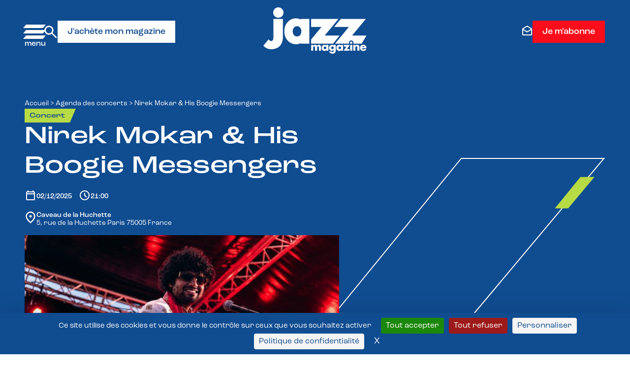

--- FILE ---
content_type: text/html; charset=UTF-8
request_url: https://www.jazzmagazine.com/agenda/nirek-mokar-his-boogie-messengers-3/
body_size: 22793
content:
<!DOCTYPE html>
<html lang="fr-FR" class="no-js"  prefix="og: http://ogp.me/ns#" xmlns="http://www.w3.org/1999/xhtml" xmlns:og="http://ogp.me/ns#" xmlns:fb="https://www.facebook.com/2008/fbml">

<head>

    <!-- Google Tag Manager -->
    <script>(function(w,d,s,l,i){w[l]=w[l]||[];w[l].push({'gtm.start':
    new Date().getTime(),event:'gtm.js'});var f=d.getElementsByTagName(s)[0],
    j=d.createElement(s),dl=l!='dataLayer'?'&l='+l:'';j.async=true;j.src=
    'https://www.googletagmanager.com/gtm.js?id='+i+dl;f.parentNode.insertBefore(j,f);
    })(window,document,'script','dataLayer','GTM-P3QX7BLQ');</script>
    <!-- End Google Tag Manager -->

    <!-- Ancien GTM-NRFJ93N -->

    <!-- Tarte au citron -->
     <script src="https://tarteaucitron.io/load.js?domain=www.jazzmagazine.com&uuid=b098f5260ed9aa8908024d78f5be8a6be29ad5c5"></script>

    <!-- Google tag (gtag.js) -->
    <script async src="https://www.googletagmanager.com/gtag/js?id=G-SGT888HD2W"></script>
    <script>
    window.dataLayer = window.dataLayer || [];
    function gtag(){dataLayer.push(arguments);}
    gtag('js', new Date());

    gtag('config', 'G-SGT888HD2W');
    </script>

    <!-- Meta Pixel Code -->
<script> 
!function(f,b,e,v,n,t,s)
{if(f.fbq)return;n=f.fbq=function(){n.callMethod?
n.callMethod.apply(n,arguments):n.queue.push(arguments)};
if(!f._fbq)f._fbq=n;n.push=n;n.loaded=!0;n.version='2.0';
n.queue=[];t=b.createElement(e);t.async=!0;
t.src=v;s=b.getElementsByTagName(e)[0];
s.parentNode.insertBefore(t,s)}(window, document,'script',
'https://connect.facebook.net/en_US/fbevents.js');
fbq('init', '2285756325203362');
fbq('track', 'PageView');
</script>
<noscript><img height="1" width="1" style="display:none"
src="https://www.facebook.com/tr?id=2285756325203362&ev=PageView&noscript=1"
/></noscript>
<!-- End Meta Pixel Code -->


    <meta charset="UTF-8">
    <meta name="viewport" content="width=device-width, initial-scale=1">
    <link href="//www.google-analytics.com" rel="dns-prefetch">
    <link rel="profile" href="http://gmpg.org/xfn/11">

    <meta http-equiv="X-UA-Compatible" content="IE=edge,chrome=1">

    



<meta name='robots' content='index, follow, max-image-preview:large, max-snippet:-1, max-video-preview:-1' />
	<style>img:is([sizes="auto" i], [sizes^="auto," i]) { contain-intrinsic-size: 3000px 1500px }</style>
	
	<!-- This site is optimized with the Yoast SEO plugin v26.2 - https://yoast.com/wordpress/plugins/seo/ -->
	<title>Nirek Mokar &amp; His Boogie Messengers - Jazz Magazine</title>
	<link rel="canonical" href="https://www.jazzmagazine.com/agenda/nirek-mokar-his-boogie-messengers-3/" />
	<meta property="og:locale" content="fr_FR" />
	<meta property="og:type" content="article" />
	<meta property="og:title" content="Nirek Mokar &amp; His Boogie Messengers - Jazz Magazine" />
	<meta property="og:url" content="https://www.jazzmagazine.com/agenda/nirek-mokar-his-boogie-messengers-3/" />
	<meta property="og:site_name" content="Jazz Magazine" />
	<meta property="article:publisher" content="https://www.facebook.com/jazzmagjazzman" />
	<meta property="article:modified_time" content="2025-12-02T16:43:02+00:00" />
	<meta name="twitter:card" content="summary_large_image" />
	<script type="application/ld+json" class="yoast-schema-graph">{"@context":"https://schema.org","@graph":[{"@type":"WebPage","@id":"https://www.jazzmagazine.com/agenda/nirek-mokar-his-boogie-messengers-3/","url":"https://www.jazzmagazine.com/agenda/nirek-mokar-his-boogie-messengers-3/","name":"Nirek Mokar &amp; His Boogie Messengers - Jazz Magazine","isPartOf":{"@id":"https://www.jazzmagazine.com/#website"},"datePublished":"2025-11-03T16:43:45+00:00","dateModified":"2025-12-02T16:43:02+00:00","breadcrumb":{"@id":"https://www.jazzmagazine.com/agenda/nirek-mokar-his-boogie-messengers-3/#breadcrumb"},"inLanguage":"fr-FR","potentialAction":[{"@type":"ReadAction","target":["https://www.jazzmagazine.com/agenda/nirek-mokar-his-boogie-messengers-3/"]}]},{"@type":"BreadcrumbList","@id":"https://www.jazzmagazine.com/agenda/nirek-mokar-his-boogie-messengers-3/#breadcrumb","itemListElement":[{"@type":"ListItem","position":1,"name":"Accueil","item":"https://www.jazzmagazine.com/"},{"@type":"ListItem","position":2,"name":"Agenda des concerts","item":"https://www.jazzmagazine.com/agenda/"},{"@type":"ListItem","position":3,"name":"Nirek Mokar &amp; His Boogie Messengers"}]},{"@type":"WebSite","@id":"https://www.jazzmagazine.com/#website","url":"https://www.jazzmagazine.com/","name":"Jazz Magazine","description":"","potentialAction":[{"@type":"SearchAction","target":{"@type":"EntryPoint","urlTemplate":"https://www.jazzmagazine.com/?s={search_term_string}"},"query-input":{"@type":"PropertyValueSpecification","valueRequired":true,"valueName":"search_term_string"}}],"inLanguage":"fr-FR"}]}</script>
	<!-- / Yoast SEO plugin. -->


<link rel="alternate" type="application/rss+xml" title="Jazz Magazine &raquo; Flux" href="https://www.jazzmagazine.com/feed/" />
<link rel="alternate" type="application/rss+xml" title="Jazz Magazine &raquo; Flux des commentaires" href="https://www.jazzmagazine.com/comments/feed/" />
<link rel='stylesheet' id='wp-block-library-css' href='https://www.jazzmagazine.com/wp-includes/css/dist/block-library/style.min.css?ver=6.8.3' type='text/css' media='all' />
<style id='classic-theme-styles-inline-css' type='text/css'>
/*! This file is auto-generated */
.wp-block-button__link{color:#fff;background-color:#32373c;border-radius:9999px;box-shadow:none;text-decoration:none;padding:calc(.667em + 2px) calc(1.333em + 2px);font-size:1.125em}.wp-block-file__button{background:#32373c;color:#fff;text-decoration:none}
</style>
<style id='global-styles-inline-css' type='text/css'>
:root{--wp--preset--aspect-ratio--square: 1;--wp--preset--aspect-ratio--4-3: 4/3;--wp--preset--aspect-ratio--3-4: 3/4;--wp--preset--aspect-ratio--3-2: 3/2;--wp--preset--aspect-ratio--2-3: 2/3;--wp--preset--aspect-ratio--16-9: 16/9;--wp--preset--aspect-ratio--9-16: 9/16;--wp--preset--color--black: #000000;--wp--preset--color--cyan-bluish-gray: #abb8c3;--wp--preset--color--white: #ffffff;--wp--preset--color--pale-pink: #f78da7;--wp--preset--color--vivid-red: #cf2e2e;--wp--preset--color--luminous-vivid-orange: #ff6900;--wp--preset--color--luminous-vivid-amber: #fcb900;--wp--preset--color--light-green-cyan: #7bdcb5;--wp--preset--color--vivid-green-cyan: #00d084;--wp--preset--color--pale-cyan-blue: #8ed1fc;--wp--preset--color--vivid-cyan-blue: #0693e3;--wp--preset--color--vivid-purple: #9b51e0;--wp--preset--gradient--vivid-cyan-blue-to-vivid-purple: linear-gradient(135deg,rgba(6,147,227,1) 0%,rgb(155,81,224) 100%);--wp--preset--gradient--light-green-cyan-to-vivid-green-cyan: linear-gradient(135deg,rgb(122,220,180) 0%,rgb(0,208,130) 100%);--wp--preset--gradient--luminous-vivid-amber-to-luminous-vivid-orange: linear-gradient(135deg,rgba(252,185,0,1) 0%,rgba(255,105,0,1) 100%);--wp--preset--gradient--luminous-vivid-orange-to-vivid-red: linear-gradient(135deg,rgba(255,105,0,1) 0%,rgb(207,46,46) 100%);--wp--preset--gradient--very-light-gray-to-cyan-bluish-gray: linear-gradient(135deg,rgb(238,238,238) 0%,rgb(169,184,195) 100%);--wp--preset--gradient--cool-to-warm-spectrum: linear-gradient(135deg,rgb(74,234,220) 0%,rgb(151,120,209) 20%,rgb(207,42,186) 40%,rgb(238,44,130) 60%,rgb(251,105,98) 80%,rgb(254,248,76) 100%);--wp--preset--gradient--blush-light-purple: linear-gradient(135deg,rgb(255,206,236) 0%,rgb(152,150,240) 100%);--wp--preset--gradient--blush-bordeaux: linear-gradient(135deg,rgb(254,205,165) 0%,rgb(254,45,45) 50%,rgb(107,0,62) 100%);--wp--preset--gradient--luminous-dusk: linear-gradient(135deg,rgb(255,203,112) 0%,rgb(199,81,192) 50%,rgb(65,88,208) 100%);--wp--preset--gradient--pale-ocean: linear-gradient(135deg,rgb(255,245,203) 0%,rgb(182,227,212) 50%,rgb(51,167,181) 100%);--wp--preset--gradient--electric-grass: linear-gradient(135deg,rgb(202,248,128) 0%,rgb(113,206,126) 100%);--wp--preset--gradient--midnight: linear-gradient(135deg,rgb(2,3,129) 0%,rgb(40,116,252) 100%);--wp--preset--font-size--small: 13px;--wp--preset--font-size--medium: 20px;--wp--preset--font-size--large: 36px;--wp--preset--font-size--x-large: 42px;--wp--preset--spacing--20: 0.44rem;--wp--preset--spacing--30: 0.67rem;--wp--preset--spacing--40: 1rem;--wp--preset--spacing--50: 1.5rem;--wp--preset--spacing--60: 2.25rem;--wp--preset--spacing--70: 3.38rem;--wp--preset--spacing--80: 5.06rem;--wp--preset--shadow--natural: 6px 6px 9px rgba(0, 0, 0, 0.2);--wp--preset--shadow--deep: 12px 12px 50px rgba(0, 0, 0, 0.4);--wp--preset--shadow--sharp: 6px 6px 0px rgba(0, 0, 0, 0.2);--wp--preset--shadow--outlined: 6px 6px 0px -3px rgba(255, 255, 255, 1), 6px 6px rgba(0, 0, 0, 1);--wp--preset--shadow--crisp: 6px 6px 0px rgba(0, 0, 0, 1);}:where(.is-layout-flex){gap: 0.5em;}:where(.is-layout-grid){gap: 0.5em;}body .is-layout-flex{display: flex;}.is-layout-flex{flex-wrap: wrap;align-items: center;}.is-layout-flex > :is(*, div){margin: 0;}body .is-layout-grid{display: grid;}.is-layout-grid > :is(*, div){margin: 0;}:where(.wp-block-columns.is-layout-flex){gap: 2em;}:where(.wp-block-columns.is-layout-grid){gap: 2em;}:where(.wp-block-post-template.is-layout-flex){gap: 1.25em;}:where(.wp-block-post-template.is-layout-grid){gap: 1.25em;}.has-black-color{color: var(--wp--preset--color--black) !important;}.has-cyan-bluish-gray-color{color: var(--wp--preset--color--cyan-bluish-gray) !important;}.has-white-color{color: var(--wp--preset--color--white) !important;}.has-pale-pink-color{color: var(--wp--preset--color--pale-pink) !important;}.has-vivid-red-color{color: var(--wp--preset--color--vivid-red) !important;}.has-luminous-vivid-orange-color{color: var(--wp--preset--color--luminous-vivid-orange) !important;}.has-luminous-vivid-amber-color{color: var(--wp--preset--color--luminous-vivid-amber) !important;}.has-light-green-cyan-color{color: var(--wp--preset--color--light-green-cyan) !important;}.has-vivid-green-cyan-color{color: var(--wp--preset--color--vivid-green-cyan) !important;}.has-pale-cyan-blue-color{color: var(--wp--preset--color--pale-cyan-blue) !important;}.has-vivid-cyan-blue-color{color: var(--wp--preset--color--vivid-cyan-blue) !important;}.has-vivid-purple-color{color: var(--wp--preset--color--vivid-purple) !important;}.has-black-background-color{background-color: var(--wp--preset--color--black) !important;}.has-cyan-bluish-gray-background-color{background-color: var(--wp--preset--color--cyan-bluish-gray) !important;}.has-white-background-color{background-color: var(--wp--preset--color--white) !important;}.has-pale-pink-background-color{background-color: var(--wp--preset--color--pale-pink) !important;}.has-vivid-red-background-color{background-color: var(--wp--preset--color--vivid-red) !important;}.has-luminous-vivid-orange-background-color{background-color: var(--wp--preset--color--luminous-vivid-orange) !important;}.has-luminous-vivid-amber-background-color{background-color: var(--wp--preset--color--luminous-vivid-amber) !important;}.has-light-green-cyan-background-color{background-color: var(--wp--preset--color--light-green-cyan) !important;}.has-vivid-green-cyan-background-color{background-color: var(--wp--preset--color--vivid-green-cyan) !important;}.has-pale-cyan-blue-background-color{background-color: var(--wp--preset--color--pale-cyan-blue) !important;}.has-vivid-cyan-blue-background-color{background-color: var(--wp--preset--color--vivid-cyan-blue) !important;}.has-vivid-purple-background-color{background-color: var(--wp--preset--color--vivid-purple) !important;}.has-black-border-color{border-color: var(--wp--preset--color--black) !important;}.has-cyan-bluish-gray-border-color{border-color: var(--wp--preset--color--cyan-bluish-gray) !important;}.has-white-border-color{border-color: var(--wp--preset--color--white) !important;}.has-pale-pink-border-color{border-color: var(--wp--preset--color--pale-pink) !important;}.has-vivid-red-border-color{border-color: var(--wp--preset--color--vivid-red) !important;}.has-luminous-vivid-orange-border-color{border-color: var(--wp--preset--color--luminous-vivid-orange) !important;}.has-luminous-vivid-amber-border-color{border-color: var(--wp--preset--color--luminous-vivid-amber) !important;}.has-light-green-cyan-border-color{border-color: var(--wp--preset--color--light-green-cyan) !important;}.has-vivid-green-cyan-border-color{border-color: var(--wp--preset--color--vivid-green-cyan) !important;}.has-pale-cyan-blue-border-color{border-color: var(--wp--preset--color--pale-cyan-blue) !important;}.has-vivid-cyan-blue-border-color{border-color: var(--wp--preset--color--vivid-cyan-blue) !important;}.has-vivid-purple-border-color{border-color: var(--wp--preset--color--vivid-purple) !important;}.has-vivid-cyan-blue-to-vivid-purple-gradient-background{background: var(--wp--preset--gradient--vivid-cyan-blue-to-vivid-purple) !important;}.has-light-green-cyan-to-vivid-green-cyan-gradient-background{background: var(--wp--preset--gradient--light-green-cyan-to-vivid-green-cyan) !important;}.has-luminous-vivid-amber-to-luminous-vivid-orange-gradient-background{background: var(--wp--preset--gradient--luminous-vivid-amber-to-luminous-vivid-orange) !important;}.has-luminous-vivid-orange-to-vivid-red-gradient-background{background: var(--wp--preset--gradient--luminous-vivid-orange-to-vivid-red) !important;}.has-very-light-gray-to-cyan-bluish-gray-gradient-background{background: var(--wp--preset--gradient--very-light-gray-to-cyan-bluish-gray) !important;}.has-cool-to-warm-spectrum-gradient-background{background: var(--wp--preset--gradient--cool-to-warm-spectrum) !important;}.has-blush-light-purple-gradient-background{background: var(--wp--preset--gradient--blush-light-purple) !important;}.has-blush-bordeaux-gradient-background{background: var(--wp--preset--gradient--blush-bordeaux) !important;}.has-luminous-dusk-gradient-background{background: var(--wp--preset--gradient--luminous-dusk) !important;}.has-pale-ocean-gradient-background{background: var(--wp--preset--gradient--pale-ocean) !important;}.has-electric-grass-gradient-background{background: var(--wp--preset--gradient--electric-grass) !important;}.has-midnight-gradient-background{background: var(--wp--preset--gradient--midnight) !important;}.has-small-font-size{font-size: var(--wp--preset--font-size--small) !important;}.has-medium-font-size{font-size: var(--wp--preset--font-size--medium) !important;}.has-large-font-size{font-size: var(--wp--preset--font-size--large) !important;}.has-x-large-font-size{font-size: var(--wp--preset--font-size--x-large) !important;}
:where(.wp-block-post-template.is-layout-flex){gap: 1.25em;}:where(.wp-block-post-template.is-layout-grid){gap: 1.25em;}
:where(.wp-block-columns.is-layout-flex){gap: 2em;}:where(.wp-block-columns.is-layout-grid){gap: 2em;}
:root :where(.wp-block-pullquote){font-size: 1.5em;line-height: 1.6;}
</style>
<link rel='stylesheet' id='contact-form-7-css' href='https://www.jazzmagazine.com/wp-ressources/plugins/contact-form-7/includes/css/styles.css?ver=6.1.2' type='text/css' media='all' />
<link rel='stylesheet' id='cff-css' href='https://www.jazzmagazine.com/wp-ressources/plugins/custom-facebook-feed-pro/assets/css/cff-style.min.css?ver=4.6.5' type='text/css' media='all' />
<link rel='stylesheet' id='wptm-css-css' href='https://www.jazzmagazine.com/wp-sites/themes/MS-Jazzmagazine/style.css?ver=1764823838' type='text/css' media='all' />
<script type="text/javascript" id="real3d-flipbook-global-js-extra">
/* <![CDATA[ */
var flipbookOptions_global = {"pages":[],"pdfUrl":"","printPdfUrl":"","tableOfContent":[],"id":"","bookId":"","date":"","lightboxThumbnailUrl":"","mode":"normal","viewMode":"webgl","pageTextureSize":"3000","pageTextureSizeSmall":"1500","pageTextureSizeMobile":"","pageTextureSizeMobileSmall":"1000","minPixelRatio":"1","pdfTextLayer":"true","zoomMin":"0.9","zoomStep":"2","zoomSize":"","zoomReset":"false","doubleClickZoom":"true","pageDrag":"true","singlePageMode":"false","pageFlipDuration":"1","sound":"true","startPage":"1","pageNumberOffset":"0","deeplinking":{"enabled":"false","prefix":""},"responsiveView":"true","responsiveViewTreshold":"768","responsiveViewRatio":"1","cover":"true","backCover":"true","scaleCover":"false","pageCaptions":"false","height":"400","responsiveHeight":"true","containerRatio":"","thumbnailsOnStart":"false","contentOnStart":"false","searchOnStart":"","searchResultsThumbs":"false","tableOfContentCloseOnClick":"true","thumbsCloseOnClick":"true","autoplayOnStart":"false","autoplayInterval":"3000","autoplayLoop":"true","autoplayStartPage":"1","rightToLeft":"false","pageWidth":"","pageHeight":"","thumbSize":"130","logoImg":"","logoUrl":"","logoUrlTarget":"","logoCSS":"position:absolute;left:0;top:0;","menuSelector":"","zIndex":"auto","preloaderText":"","googleAnalyticsTrackingCode":"","pdfBrowserViewerIfIE":"false","modeMobile":"","viewModeMobile":"","aspectMobile":"","aspectRatioMobile":"0.71","singlePageModeIfMobile":"false","logoHideOnMobile":"false","mobile":{"thumbnailsOnStart":"false","contentOnStart":"false","pagesInMemory":"6","bitmapResizeHeight":"","bitmapResizeQuality":"","currentPage":{"enabled":"false"},"pdfUrl":""},"lightboxCssClass":"","lightboxLink":"","lightboxLinkNewWindow":"true","lightboxBackground":"rgb(81, 85, 88)","lightboxBackgroundPattern":"","lightboxBackgroundImage":"","lightboxContainerCSS":"display:inline-block;padding:10px;","lightboxThumbnailHeight":"300","lightboxThumbnailUrlCSS":"display:block;","lightboxThumbnailInfo":"false","lightboxThumbnailInfoText":"","lightboxThumbnailInfoCSS":"top: 0;  width: 100%; height: 100%; font-size: 16px; color: #000; background: rgba(255,255,255,.8); ","showTitle":"false","showDate":"false","hideThumbnail":"false","lightboxText":"","lightboxTextCSS":"display:block;","lightboxTextPosition":"top","lightBoxOpened":"false","lightBoxFullscreen":"false","lightboxStartPage":"","lightboxMarginV":"0","lightboxMarginH":"0","lights":"true","lightPositionX":"0","lightPositionY":"150","lightPositionZ":"1400","lightIntensity":"0.6","shadows":"true","shadowMapSize":"2048","shadowOpacity":"0.2","shadowDistance":"15","pageHardness":"2","coverHardness":"2","pageRoughness":"1","pageMetalness":"0","pageSegmentsW":"6","pageSegmentsH":"1","pagesInMemory":"20","bitmapResizeHeight":"","bitmapResizeQuality":"","pageMiddleShadowSize":"4","pageMiddleShadowColorL":"#7F7F7F","pageMiddleShadowColorR":"#AAAAAA","antialias":"false","pan":"0","tilt":"0","rotateCameraOnMouseDrag":"true","panMax":"20","panMin":"-20","tiltMax":"0","tiltMin":"0","currentPage":{"enabled":"true","title":"Current page","hAlign":"left","vAlign":"top"},"btnAutoplay":{"enabled":"true","title":"Autoplay"},"btnNext":{"enabled":"true","title":"Next Page"},"btnLast":{"enabled":"false","title":"Last Page"},"btnPrev":{"enabled":"true","title":"Previous Page"},"btnFirst":{"enabled":"false","title":"First Page"},"btnZoomIn":{"enabled":"true","title":"Zoom in"},"btnZoomOut":{"enabled":"true","title":"Zoom out"},"btnToc":{"enabled":"true","title":"Table of Contents"},"btnThumbs":{"enabled":"true","title":"Pages"},"btnShare":{"enabled":"true","title":"Share"},"btnNotes":{"enabled":"false","title":"Notes"},"btnDownloadPages":{"enabled":"false","url":"","title":"Download pages"},"btnDownloadPdf":{"enabled":"true","url":"","title":"Download PDF","forceDownload":"true","openInNewWindow":"true"},"btnSound":{"enabled":"true","title":"Sound"},"btnExpand":{"enabled":"true","title":"Toggle fullscreen"},"btnSingle":{"enabled":"true","title":"Toggle single page"},"btnSearch":{"enabled":"false","title":"Search"},"search":{"enabled":"false","title":"Search"},"btnBookmark":{"enabled":"false","title":"Bookmark"},"btnPrint":{"enabled":"true","title":"Print"},"btnTools":{"enabled":"true","title":"Tools"},"btnClose":{"enabled":"true","title":"Close"},"whatsapp":{"enabled":"true"},"twitter":{"enabled":"true"},"facebook":{"enabled":"true"},"pinterest":{"enabled":"true"},"email":{"enabled":"true"},"linkedin":{"enabled":"true"},"digg":{"enabled":"false"},"reddit":{"enabled":"false"},"shareUrl":"","shareTitle":"","shareImage":"","layout":"1","icons":"FontAwesome","skin":"light","useFontAwesome5":"true","sideNavigationButtons":"true","menuNavigationButtons":"false","backgroundColor":"rgb(81, 85, 88)","backgroundPattern":"","backgroundImage":"","backgroundTransparent":"false","menuBackground":"","menuShadow":"","menuMargin":"0","menuPadding":"0","menuOverBook":"false","menuFloating":"false","menuTransparent":"false","menu2Background":"","menu2Shadow":"","menu2Margin":"0","menu2Padding":"0","menu2OverBook":"true","menu2Floating":"false","menu2Transparent":"true","skinColor":"","skinBackground":"","hideMenu":"false","menuAlignHorizontal":"center","btnColor":"","btnColorHover":"","btnBackground":"none","btnRadius":"0","btnMargin":"0","btnSize":"18","btnPaddingV":"10","btnPaddingH":"10","btnShadow":"","btnTextShadow":"","btnBorder":"","arrowColor":"#fff","arrowColorHover":"#fff","arrowBackground":"rgba(0,0,0,0)","arrowBackgroundHover":"rgba(0, 0, 0, .15)","arrowRadius":"4","arrowMargin":"4","arrowSize":"40","arrowPadding":"10","arrowTextShadow":"0px 0px 1px rgba(0, 0, 0, 1)","arrowBorder":"","closeBtnColorHover":"#FFF","closeBtnBackground":"rgba(0,0,0,.4)","closeBtnRadius":"0","closeBtnMargin":"0","closeBtnSize":"20","closeBtnPadding":"5","closeBtnTextShadow":"","closeBtnBorder":"","floatingBtnColor":"","floatingBtnColorHover":"","floatingBtnBackground":"","floatingBtnBackgroundHover":"","floatingBtnRadius":"","floatingBtnMargin":"","floatingBtnSize":"","floatingBtnPadding":"","floatingBtnShadow":"","floatingBtnTextShadow":"","floatingBtnBorder":"","currentPageMarginV":"5","currentPageMarginH":"5","arrowsAlwaysEnabledForNavigation":"true","arrowsDisabledNotFullscreen":"true","touchSwipeEnabled":"true","fitToWidth":"false","rightClickEnabled":"true","linkColor":"rgba(0, 0, 0, 0)","linkColorHover":"rgba(255, 255, 0, 1)","linkOpacity":"0.4","linkTarget":"_blank","pdfAutoLinks":"false","disableRange":"false","strings":{"print":"Print","printLeftPage":"Print left page","printRightPage":"Print right page","printCurrentPage":"Print current page","printAllPages":"Print all pages","download":"Download","downloadLeftPage":"Download left page","downloadRightPage":"Download right page","downloadCurrentPage":"Download current page","downloadAllPages":"Download all pages","bookmarks":"Bookmarks","bookmarkLeftPage":"Bookmark left page","bookmarkRightPage":"Bookmark right page","bookmarkCurrentPage":"Bookmark current page","search":"Search","findInDocument":"Find in document","pagesFoundContaining":"pages found containing","noMatches":"No matches","matchesFound":"matches found","page":"Page","matches":"matches","thumbnails":"Thumbnails","tableOfContent":"Table of Contents","share":"Share","pressEscToClose":"Press ESC to close","password":"Password","addNote":"Add note","typeInYourNote":"Type in your note..."},"access":"free","backgroundMusic":"","cornerCurl":"false","pdfTools":{"pageHeight":1500,"thumbHeight":200,"quality":0.8,"textLayer":"true","autoConvert":"true"},"slug":"","convertPDFLinks":"true","convertPDFLinksWithClass":"","convertPDFLinksWithoutClass":"","overridePDFEmbedder":"true","overrideDflip":"true","overrideWonderPDFEmbed":"true","override3DFlipBook":"true","overridePDFjsViewer":"true","resumeReading":"false","previewPages":"","previewMode":"","s":"01a312b2"};
/* ]]> */
</script>
<script type="text/javascript" async src="https://www.jazzmagazine.com/wp-ressources/plugins/burst-statistics/helpers/timeme/timeme.min.js?ver=1761292374" id="burst-timeme-js"></script>
<script type="text/javascript" src="https://www.jazzmagazine.com/wp-includes/js/jquery/jquery.min.js?ver=3.7.1" id="jquery-core-js"></script>
<script type="text/javascript" src="https://www.jazzmagazine.com/wp-includes/js/jquery/jquery-migrate.min.js?ver=3.4.1" id="jquery-migrate-js"></script>
<link rel="https://api.w.org/" href="https://www.jazzmagazine.com/wp-json/" /><link rel="EditURI" type="application/rsd+xml" title="RSD" href="https://www.jazzmagazine.com/xmlrpc.php?rsd" />
<meta name="generator" content="WordPress 6.8.3" />
<link rel='shortlink' href='https://www.jazzmagazine.com/?p=100491' />
<link rel="alternate" title="oEmbed (JSON)" type="application/json+oembed" href="https://www.jazzmagazine.com/wp-json/oembed/1.0/embed?url=https%3A%2F%2Fwww.jazzmagazine.com%2Fagenda%2Fnirek-mokar-his-boogie-messengers-3%2F" />
<link rel="alternate" title="oEmbed (XML)" type="text/xml+oembed" href="https://www.jazzmagazine.com/wp-json/oembed/1.0/embed?url=https%3A%2F%2Fwww.jazzmagazine.com%2Fagenda%2Fnirek-mokar-his-boogie-messengers-3%2F&#038;format=xml" />
<!-- Custom Facebook Feed JS vars -->
<script type="text/javascript">
var cffsiteurl = "https://www.jazzmagazine.com/wp-ressources/plugins";
var cffajaxurl = "https://www.jazzmagazine.com/wp-admin/admin-ajax.php";


var cfflinkhashtags = "false";
</script>
<link rel="icon" href="https://www.jazzmagazine.com/wp-media/uploads/2023/04/cropped-favicon-32x32-1-32x32.png" sizes="32x32" />
<link rel="icon" href="https://www.jazzmagazine.com/wp-media/uploads/2023/04/cropped-favicon-32x32-1-192x192.png" sizes="192x192" />
<link rel="apple-touch-icon" href="https://www.jazzmagazine.com/wp-media/uploads/2023/04/cropped-favicon-32x32-1-180x180.png" />
<meta name="msapplication-TileImage" content="https://www.jazzmagazine.com/wp-media/uploads/2023/04/cropped-favicon-32x32-1-270x270.png" />
</head>

<body class="wp-singular concerts-template-default single single-concerts postid-100491 wp-theme-MS-Jazzmagazine" data-burst_id="100491" data-burst_type="concerts">
<!-- Google Tag Manager (noscript) -->
<noscript><iframe src="https://www.googletagmanager.com/ns.html?id=GTM-P3QX7BLQ"
height="0" width="0" style="display:none;visibility:hidden"></iframe></noscript>
<!-- End Google Tag Manager (noscript) -->

    
    <!-- PUB -->

        <!-- END PUB -->

    <!-- SEARCH DIV -->
    <div id="search-container">
        <div class="close-search"><svg width="20" height="20" viewBox="0 0 20 20" fill="none" xmlns="http://www.w3.org/2000/svg">
<path d="M2.06732 19.9167L0.0839844 17.9333L8.01732 10L0.0839844 2.06667L2.06732 0.0833321L10.0007 8.01667L17.934 0.0833321L19.9173 2.06667L11.984 10L19.9173 17.9333L17.934 19.9167L10.0007 11.9833L2.06732 19.9167Z" fill="white"/>
</svg>
</div>
        <section id="search-wrapper" class="search"><form role="search" method="get" id="search-form" action="https://www.jazzmagazine.com/" >
  <input type="search" value="" name="s" id="s" placeholder="Rechercher sur le site" />
  <input type="submit" id="searchsubmit" value="Go" />
  </form></section>    </div>

<div style="position:fixed;top:0;right:0;width:auto;height:auto;background-color:red;padding:5px;z-index:999999999;display:none;">
</div>

    <header class="header">
        <div class="wrapper">
            <div class="container header-first-part">

                <div class="header-left">
                    <input type="checkbox" id="menu-toggler" class="menu-toggler">

                    <label for="menu-toggler" class="burger">
                        <span class="bar"></span>
                        <span class="bar"></span>
                        <span class="bar"></span>
                    </label>


                    <a href="#" class="d-if search-button">
                        <svg width="26" height="26" viewBox="0 0 26 26" fill="none" xmlns="http://www.w3.org/2000/svg">
<path d="M23.7667 25.75L14.8417 16.825C14.1333 17.3917 13.3187 17.8403 12.3979 18.1708C11.4771 18.5014 10.4972 18.6667 9.45833 18.6667C6.88472 18.6667 4.70683 17.7756 2.92467 15.9934C1.14156 14.2103 0.25 12.0319 0.25 9.45833C0.25 6.88472 1.14156 4.70636 2.92467 2.92325C4.70683 1.14108 6.88472 0.25 9.45833 0.25C12.0319 0.25 14.2103 1.14108 15.9934 2.92325C17.7756 4.70636 18.6667 6.88472 18.6667 9.45833C18.6667 10.4972 18.5014 11.4771 18.1708 12.3979C17.8403 13.3187 17.3917 14.1333 16.825 14.8417L25.75 23.7667L23.7667 25.75ZM9.45833 15.8333C11.2292 15.8333 12.7346 15.2138 13.9747 13.9747C15.2138 12.7346 15.8333 11.2292 15.8333 9.45833C15.8333 7.6875 15.2138 6.18205 13.9747 4.942C12.7346 3.70289 11.2292 3.08333 9.45833 3.08333C7.6875 3.08333 6.18205 3.70289 4.942 4.942C3.70289 6.18205 3.08333 7.6875 3.08333 9.45833C3.08333 11.2292 3.70289 12.7346 4.942 13.9747C6.18205 15.2138 7.6875 15.8333 9.45833 15.8333Z" fill="white"/>
</svg>
                    </a>

                    <a class="btn btn-playlist btn-blanc btn-header-playlist" target="_blank" href="https://boutique.jazzmagazine.com/collections/numeros-en-cours" data-wpel-link="external" rel="nofollow external noopener noreferrer">
                                                J'achète mon magazine<span></span>
                    </a>

                </div>

                <div class="logo">
                    <a href="https://www.jazzmagazine.com/" rel="home" data-wpel-link="internal">
                        <svg width="210" height="94" viewBox="0 0 268 120" fill="none" xmlns="http://www.w3.org/2000/svg">
<g clip-path="url(#clip0_880_1909)">
<path d="M79.538 52.2815C77.3371 54.8404 76.2633 57.9704 76.2633 61.862C76.2633 66.1116 77.3142 69.4092 79.4618 71.9376C81.5257 74.3213 83.9627 75.4408 87.1156 75.4408C90.5959 75.4408 93.1929 74.367 95.272 72.0594C97.4729 69.5005 98.5391 66.2563 98.5391 62.1514C98.5391 58.0466 97.4576 54.7719 95.2415 52.213C93.1929 49.8978 90.634 48.8012 87.2298 48.8012C84.0998 48.8012 81.6552 49.9131 79.538 52.2892M85.1888 95.6527C76.2861 95.6527 68.8151 92.378 62.9739 85.9199C57.2774 79.439 54.4063 71.3588 54.4063 61.862C54.4063 52.3653 57.285 44.544 62.9663 38.2154C68.7694 31.7497 76.1338 28.475 84.8461 28.475C89.4307 28.475 93.7412 29.6021 97.7471 31.8335V30.0057H119.376V94.0687H97.7471V92.4694C93.7564 94.5865 89.5602 95.6527 85.1888 95.6527Z" fill="white"/>
<path d="M38.9237 26.8452C46.3337 26.8452 52.3425 20.8365 52.3425 13.4264C52.3425 6.01637 46.3337 0 38.9237 0C31.5136 0 25.5049 6.00876 25.5049 13.4188C25.5049 20.8288 31.5136 26.8376 38.9237 26.8376" fill="white"/>
<path d="M159.129 73.2322L194.87 30.0057H123.945V50.7279H150.92L123.945 83.3915V94.0687H180.902L197.931 73.2322H159.129Z" fill="white"/>
<path d="M230.092 73.2322L265.832 30.0057H200.97L183.781 50.7279H221.882L186.089 94.0687H222.591C222.256 93.3299 222.057 92.4998 222.057 91.6393C222.057 88.3798 224.7 85.7447 227.952 85.7447C231.204 85.7447 233.847 88.3874 233.847 91.6393C233.847 92.5075 233.656 93.3299 233.313 94.0687H255.087L267.447 73.2322H230.084H230.092Z" fill="white"/>
<path d="M129.329 99.3235H129.39C130.654 97.6556 132.208 96.9474 134.142 96.9474C136.313 96.9474 138.186 97.8308 139.275 99.8185C140.303 97.9374 142.329 96.9474 144.378 96.9474C148.193 96.9474 149.511 99.4377 149.511 102.903V112.491H144.172V105.309C144.172 103.756 144.233 101.205 141.971 101.205C139.511 101.205 139.42 103.52 139.42 105.309V112.491H134.081V105.309C134.081 103.642 134.081 101.083 131.705 101.083C129.329 101.083 129.329 103.634 129.329 105.309V112.491H123.991V97.45H129.329V99.3235Z" fill="white"/>
<path d="M156.631 104.99C156.631 106.893 157.895 108.363 160.058 108.363C162.221 108.363 163.493 106.893 163.493 104.99C163.493 103.086 162.229 101.585 160.058 101.585C157.888 101.585 156.631 103.139 156.631 104.99ZM168.656 112.499H163.318V110.831H163.257C162.32 112.323 160.47 113.001 158.71 113.001C154.255 113.001 151.118 109.277 151.118 104.967C151.118 100.656 154.194 96.9626 158.657 96.9626C160.386 96.9626 162.206 97.6099 163.318 98.9275V97.4576H168.656V112.499Z" fill="white"/>
<path d="M175.899 104.868C175.899 106.772 177.163 108.241 179.334 108.241C181.504 108.241 182.768 106.772 182.768 104.868C182.768 102.964 181.504 101.463 179.334 101.463C177.163 101.463 175.899 103.017 175.899 104.868ZM187.924 111.029C187.924 117.426 184.756 120 179.212 120C175.754 120 171.116 118.21 170.652 114.25H176.638C176.782 114.776 177.163 115.156 177.635 115.393C178.107 115.629 178.663 115.743 179.158 115.743C182.03 115.743 182.593 113.862 182.593 111.432V110.732C181.215 112.11 179.806 112.788 177.81 112.788C173.409 112.788 170.393 109.445 170.393 105.104C170.393 100.763 173.5 96.955 178.107 96.955C179.867 96.955 181.481 97.5414 182.532 99.0341H182.593V97.45H187.932V111.029H187.924Z" fill="white"/>
<path d="M194.9 104.99C194.9 106.893 196.164 108.363 198.335 108.363C200.505 108.363 201.769 106.893 201.769 104.99C201.769 103.086 200.505 101.585 198.335 101.585C196.164 101.585 194.9 103.139 194.9 104.99ZM206.925 112.499H201.587V110.831H201.526C200.589 112.323 198.738 113.001 196.979 113.001C192.524 113.001 189.386 109.277 189.386 104.967C189.386 100.656 192.463 96.9626 196.926 96.9626C198.655 96.9626 200.475 97.6099 201.587 98.9275V97.4576H206.925V112.499Z" fill="white"/>
<path d="M223.405 108.066V112.491H208.159L215.226 101.875H209.096V97.45H224.114L217.069 108.066H223.405Z" fill="white"/>
<path d="M230.617 112.491H225.279V97.45H230.617V112.491ZM230.937 91.6697C230.937 93.3147 229.589 94.6627 227.944 94.6627C226.299 94.6627 224.951 93.3147 224.951 91.6697C224.951 90.0247 226.299 88.6768 227.944 88.6768C229.589 88.6768 230.937 90.0247 230.937 91.6697Z" fill="white"/>
<path d="M238.682 99.3844H238.743C239.977 97.5643 241.47 96.9474 243.556 96.9474C247.6 96.9474 249.215 99.4986 249.215 103.192V112.491H243.876V105.157C243.876 103.718 244.112 101.197 241.47 101.197C239.299 101.197 238.682 102.811 238.682 104.685V112.483H233.344V97.4348H238.682V99.3692V99.3844Z" fill="white"/>
<path d="M262.443 102.789C262.177 101.349 260.859 100.413 259.42 100.413C257.866 100.413 256.572 101.235 256.252 102.789H262.443ZM267.401 105.865H256.168C256.168 108.036 257.31 109.209 259.511 109.209C260.654 109.209 261.476 108.828 262.063 107.83H267.196C266.343 111.379 262.976 112.994 259.542 112.994C254.554 112.994 250.829 110.176 250.829 104.99C250.829 99.8032 254.264 96.955 259.161 96.955C264.385 96.955 267.401 100.184 267.401 105.317V105.873V105.865Z" fill="white"/>
<path d="M26.1293 29.8458V75.2656C26.1293 78.8297 26.1446 83.7114 23.7989 86.057C22.8622 86.9937 21.6285 87.4507 20.0368 87.4507C18.3081 87.4507 16.0462 85.9199 13.5178 83.0793L0 99.4529C5.42235 105.416 12.3374 108.531 20.2805 108.531C39.6776 108.531 50.8041 96.7494 50.8041 76.2099V29.8458H26.137H26.1293Z" fill="white"/>
</g>
<defs>
<clipPath id="clip0_880_1909">
<rect width="267.462" height="120" fill="white"/>
</clipPath>
</defs>
</svg>
                    </a>
                                    </div>

                <div class="header-right">
                    <div class="picto-wrapper">
                        <a class="link-contact" href="https://www.jazzmagazine.com/sabonner-a-la-newsletter/" data-wpel-link="internal">
                            <svg width="20" height="20" viewBox="0 0 20 20" fill="none" xmlns="http://www.w3.org/2000/svg">
<path d="M10 0L19.05 5.4C19.35 5.58333 19.5833 5.83333 19.75 6.15C19.9167 6.46667 20 6.8 20 7.15V18C20 18.55 19.8043 19.021 19.413 19.413C19.021 19.8043 18.55 20 18 20H2C1.45 20 0.979333 19.8043 0.588 19.413C0.196 19.021 0 18.55 0 18V7.15C0 6.8 0.0833333 6.46667 0.25 6.15C0.416667 5.83333 0.65 5.58333 0.95 5.4L10 0ZM10 11.65L17.8 7L10 2.35L2.2 7L10 11.65ZM10 14L2 9.2V18H18V9.2L10 14Z" fill="white"/>
</svg>
                        </a>

                    </div>

                    <a href="#" class="d-if search-button">
                        <svg width="26" height="26" viewBox="0 0 26 26" fill="none" xmlns="http://www.w3.org/2000/svg">
<path d="M23.7667 25.75L14.8417 16.825C14.1333 17.3917 13.3187 17.8403 12.3979 18.1708C11.4771 18.5014 10.4972 18.6667 9.45833 18.6667C6.88472 18.6667 4.70683 17.7756 2.92467 15.9934C1.14156 14.2103 0.25 12.0319 0.25 9.45833C0.25 6.88472 1.14156 4.70636 2.92467 2.92325C4.70683 1.14108 6.88472 0.25 9.45833 0.25C12.0319 0.25 14.2103 1.14108 15.9934 2.92325C17.7756 4.70636 18.6667 6.88472 18.6667 9.45833C18.6667 10.4972 18.5014 11.4771 18.1708 12.3979C17.8403 13.3187 17.3917 14.1333 16.825 14.8417L25.75 23.7667L23.7667 25.75ZM9.45833 15.8333C11.2292 15.8333 12.7346 15.2138 13.9747 13.9747C15.2138 12.7346 15.8333 11.2292 15.8333 9.45833C15.8333 7.6875 15.2138 6.18205 13.9747 4.942C12.7346 3.70289 11.2292 3.08333 9.45833 3.08333C7.6875 3.08333 6.18205 3.70289 4.942 4.942C3.70289 6.18205 3.08333 7.6875 3.08333 9.45833C3.08333 11.2292 3.70289 12.7346 4.942 13.9747C6.18205 15.2138 7.6875 15.8333 9.45833 15.8333Z" fill="white"/>
</svg>
                    </a>

                    <a class="btn btn-abo btn-blanc btn-header-abo" href="https://boutique.jazzmagazine.com/collections/jazz-magazine" target="_blank" data-wpel-link="external" rel="nofollow external noopener noreferrer">Je m'abonne<span></span></a>
                </div>
            </div>
        </div>
        <div id="menu-mobile-container">
            <p class="menu-mobile-container--p">Menu</p>
        <div id="menu-mobile-container-child" class="menu-header-container"><ul id="menu-mobile" class="navbar-nav"><li id="menu-item-92658" class="menu-item menu-item-type-custom menu-item-object-custom menu-item-has-children menu-item-92658" data-controls="menuaria-" data-expanded="false" tabindex="-1"><a>Les Bonus</a>
<ul class="sub-menu">
	<li id="menu-item-88244" class="menu-item menu-item-type-taxonomy menu-item-object-category menu-item-88244"><a href="https://www.jazzmagazine.com/les-news/actus/category/bonus/les-articles/" data-wpel-link="internal">Les articles</a></li>
	<li id="menu-item-88087" class="menu-item menu-item-type-post_type_archive menu-item-object-choc menu-item-88087"><a href="https://www.jazzmagazine.com/en-direct-de-la-redaction/chocs/" data-wpel-link="internal">Les Chocs</a></li>
	<li id="menu-item-88088" class="menu-item menu-item-type-post_type_archive menu-item-object-playlist menu-item-88088"><a href="https://www.jazzmagazine.com/en-direct-de-la-redaction/playlist/" data-wpel-link="internal">Les playlists</a></li>
	<li id="menu-item-88089" class="menu-item menu-item-type-post_type_archive menu-item-object-videos menu-item-88089"><a href="https://www.jazzmagazine.com/en-direct-de-la-redaction/videos/" data-wpel-link="internal">Les vidéos</a></li>
</ul>
</li>
<li id="menu-item-98468" class="menu-item menu-item-type-post_type menu-item-object-page menu-item-98468"><a href="https://www.jazzmagazine.com/les-news/actus/" data-wpel-link="internal">L’actualité</a></li>
<li id="menu-item-88090" class="menu-item menu-item-type-post_type menu-item-object-page menu-item-home menu-item-has-children menu-item-88090" data-controls="menuaria-" data-expanded="false" tabindex="-1"><a href="https://www.jazzmagazine.com/" data-wpel-link="internal">En direct de la rédaction</a>
<ul class="sub-menu">
	<li id="menu-item-88092" class="menu-item menu-item-type-post_type_archive menu-item-object-jazzlive menu-item-88092"><a href="https://www.jazzmagazine.com/les-news/jazz-live/" data-wpel-link="internal">Live report</a></li>
	<li id="menu-item-88093" class="menu-item menu-item-type-post_type menu-item-object-page menu-item-88093"><a href="https://www.jazzmagazine.com/les-news/la-pepite-du-jour/" data-wpel-link="internal">La Pépite du jour</a></li>
</ul>
</li>
<li id="menu-item-88094" class="menu-item menu-item-type-post_type menu-item-object-page menu-item-88094"><a href="https://www.jazzmagazine.com/le-salon-de-muziq/" data-wpel-link="internal">Le Salon de Muziq</a></li>
<li id="menu-item-88095" class="menu-item menu-item-type-post_type_archive menu-item-object-concerts menu-item-88095"><a href="https://www.jazzmagazine.com/agenda/" data-wpel-link="internal">L&rsquo;agenda</a></li>
<li id="menu-item-88096" class="menu-item menu-item-type-custom menu-item-object-custom menu-item-has-children menu-item-88096" data-controls="menuaria-" data-expanded="false" tabindex="-1"><a>Nos magazines</a>
<ul class="sub-menu">
	<li id="menu-item-88097" class="menu-item menu-item-type-post_type menu-item-object-page menu-item-88097"><a href="https://www.jazzmagazine.com/nos-magazines/actuellement-en-kiosque/" data-wpel-link="internal">En kiosque ce mois-ci</a></li>
	<li id="menu-item-88098" class="menu-item menu-item-type-post_type_archive menu-item-object-magazines menu-item-88098"><a href="https://www.jazzmagazine.com/nos-magazines/archives-jazz-magazine/" data-wpel-link="internal">Archives Jazz Magazine</a></li>
	<li id="menu-item-88099" class="menu-item menu-item-type-post_type_archive menu-item-object-jazznews menu-item-88099"><a href="https://www.jazzmagazine.com/nos-magazines/archives-jazz-news/" data-wpel-link="internal">Archives Jazz News</a></li>
	<li id="menu-item-88100" class="menu-item menu-item-type-post_type_archive menu-item-object-archives-jazzman menu-item-88100"><a href="https://www.jazzmagazine.com/nos-magazines/archives-jazz-man/" data-wpel-link="internal">Archives Jazzman</a></li>
	<li id="menu-item-88101" class="menu-item menu-item-type-post_type_archive menu-item-object-krhomestudio menu-item-88101"><a href="https://www.jazzmagazine.com/nos-magazines/archives-krhomestudio/" data-wpel-link="internal">Archives KR home-studio</a></li>
</ul>
</li>
<li id="menu-item-88102" class="menu-item menu-item-type-custom menu-item-object-custom menu-item-has-children menu-item-88102" data-controls="menuaria-" data-expanded="false" tabindex="-1"><a href="#">La boutique</a>
<ul class="sub-menu">
	<li id="menu-item-88103" class="menu-item menu-item-type-custom menu-item-object-custom menu-item-88103"><a target="_blank" href="https://boutique.jazzmagazine.com/collections/jazz-magazine-offre-du-mois" data-wpel-link="external" rel="nofollow external noopener noreferrer">Les abonnements</a></li>
	<li id="menu-item-88104" class="menu-item menu-item-type-custom menu-item-object-custom menu-item-88104"><a target="_blank" href="https://bit.ly/2J0HaJI" data-wpel-link="external" rel="nofollow external noopener noreferrer">Les plus belles photos du jazz</a></li>
	<li id="menu-item-88105" class="menu-item menu-item-type-custom menu-item-object-custom menu-item-88105"><a target="_blank" href="https://boutique.jazzmagazine.com/" data-wpel-link="external" rel="nofollow external noopener noreferrer">Tous nos produits</a></li>
</ul>
</li>
<li id="menu-item-88106" class="menu-item menu-item-type-custom menu-item-object-custom menu-item-has-children menu-item-88106" data-controls="menuaria-" data-expanded="false" tabindex="-1"><a href="#">À propos</a>
<ul class="sub-menu">
	<li id="menu-item-88107" class="menu-item menu-item-type-post_type menu-item-object-page menu-item-88107"><a href="https://www.jazzmagazine.com/a-propos/qui-sommes-nous/" data-wpel-link="internal">Qui sommes-nous ?</a></li>
	<li id="menu-item-88108" class="menu-item menu-item-type-post_type menu-item-object-page menu-item-88108"><a href="https://www.jazzmagazine.com/a-propos/la-team-jazz-magazine/" data-wpel-link="internal">La Team Jazz Magazine</a></li>
	<li id="menu-item-88109" class="menu-item menu-item-type-post_type menu-item-object-page menu-item-88109"><a href="https://www.jazzmagazine.com/a-propos/nos-partenaires/" data-wpel-link="internal">Nos partenaires</a></li>
</ul>
</li>
<li id="menu-item-88110" class="menu-item menu-item-type-post_type menu-item-object-page menu-item-88110"><a href="https://www.jazzmagazine.com/nous-contacter/" data-wpel-link="internal">Nous contacter</a></li>
<li id="menu-item-88111" class="menu-item menu-item-type-post_type menu-item-object-page menu-item-88111"><a href="https://www.jazzmagazine.com/sabonner-a-la-newsletter/" data-wpel-link="internal">Newsletter</a></li>
</ul></div>        </div>
        <div id="menu-overlay"></div>
        <!-- <div class="wrapper menu-wrapper">
            <div class="container ">w


                <div id="headermenu" class="menu-header-container"><ul id="main-menu" class="navbar-nav"><li class="menu-item menu-item-type-custom menu-item-object-custom menu-item-has-children menu-item-92658"><a>Les Bonus</a>
<div class='sub-menu-wrap'><ul class="sub-menu">
<li class="parentTitle">Les Bonus</li>	<li class="menu-item menu-item-type-taxonomy menu-item-object-category menu-item-88244"><a href="https://www.jazzmagazine.com/les-news/actus/category/bonus/les-articles/" data-wpel-link="internal">Les articles</a></li>
	<li class="menu-item menu-item-type-post_type_archive menu-item-object-choc menu-item-88087"><a href="https://www.jazzmagazine.com/en-direct-de-la-redaction/chocs/" data-wpel-link="internal">Les Chocs</a></li>
	<li class="menu-item menu-item-type-post_type_archive menu-item-object-playlist menu-item-88088"><a href="https://www.jazzmagazine.com/en-direct-de-la-redaction/playlist/" data-wpel-link="internal">Les playlists</a></li>
	<li class="menu-item menu-item-type-post_type_archive menu-item-object-videos menu-item-88089"><a href="https://www.jazzmagazine.com/en-direct-de-la-redaction/videos/" data-wpel-link="internal">Les vidéos</a></li>
</ul>
</li>
<li class="menu-item menu-item-type-post_type menu-item-object-page menu-item-98468"><a href="https://www.jazzmagazine.com/les-news/actus/" data-wpel-link="internal">L’actualité</a></li>
<li class="menu-item menu-item-type-post_type menu-item-object-page menu-item-home menu-item-has-children menu-item-88090"><a href="https://www.jazzmagazine.com/" data-wpel-link="internal">En direct de la rédaction</a>
<div class='sub-menu-wrap'><ul class="sub-menu">
<li class="parentTitle">En direct de la rédaction</li>	<li class="menu-item menu-item-type-post_type_archive menu-item-object-jazzlive menu-item-88092"><a href="https://www.jazzmagazine.com/les-news/jazz-live/" data-wpel-link="internal">Live report</a></li>
	<li class="menu-item menu-item-type-post_type menu-item-object-page menu-item-88093"><a href="https://www.jazzmagazine.com/les-news/la-pepite-du-jour/" data-wpel-link="internal">La Pépite du jour</a></li>
</ul>
</li>
<li class="menu-item menu-item-type-post_type menu-item-object-page menu-item-88094"><a href="https://www.jazzmagazine.com/le-salon-de-muziq/" data-wpel-link="internal">Le Salon de Muziq</a></li>
<li class="menu-item menu-item-type-post_type_archive menu-item-object-concerts menu-item-88095"><a href="https://www.jazzmagazine.com/agenda/" data-wpel-link="internal">L&rsquo;agenda</a></li>
<li class="menu-item menu-item-type-custom menu-item-object-custom menu-item-has-children menu-item-88096"><a>Nos magazines</a>
<div class='sub-menu-wrap'><ul class="sub-menu">
<li class="parentTitle">Nos magazines</li>	<li class="menu-item menu-item-type-post_type menu-item-object-page menu-item-88097"><a href="https://www.jazzmagazine.com/nos-magazines/actuellement-en-kiosque/" data-wpel-link="internal">En kiosque ce mois-ci</a></li>
	<li class="menu-item menu-item-type-post_type_archive menu-item-object-magazines menu-item-88098"><a href="https://www.jazzmagazine.com/nos-magazines/archives-jazz-magazine/" data-wpel-link="internal">Archives Jazz Magazine</a></li>
	<li class="menu-item menu-item-type-post_type_archive menu-item-object-jazznews menu-item-88099"><a href="https://www.jazzmagazine.com/nos-magazines/archives-jazz-news/" data-wpel-link="internal">Archives Jazz News</a></li>
	<li class="menu-item menu-item-type-post_type_archive menu-item-object-archives-jazzman menu-item-88100"><a href="https://www.jazzmagazine.com/nos-magazines/archives-jazz-man/" data-wpel-link="internal">Archives Jazzman</a></li>
	<li class="menu-item menu-item-type-post_type_archive menu-item-object-krhomestudio menu-item-88101"><a href="https://www.jazzmagazine.com/nos-magazines/archives-krhomestudio/" data-wpel-link="internal">Archives KR home-studio</a></li>
</ul>
</li>
<li class="menu-item menu-item-type-custom menu-item-object-custom menu-item-has-children menu-item-88102"><a href="#">La boutique</a>
<div class='sub-menu-wrap'><ul class="sub-menu">
<li class="parentTitle">La boutique</li>	<li class="menu-item menu-item-type-custom menu-item-object-custom menu-item-88103"><a target="_blank" href="https://boutique.jazzmagazine.com/collections/jazz-magazine-offre-du-mois" data-wpel-link="external" rel="nofollow external noopener noreferrer">Les abonnements</a></li>
	<li class="menu-item menu-item-type-custom menu-item-object-custom menu-item-88104"><a target="_blank" href="https://bit.ly/2J0HaJI" data-wpel-link="external" rel="nofollow external noopener noreferrer">Les plus belles photos du jazz</a></li>
	<li class="menu-item menu-item-type-custom menu-item-object-custom menu-item-88105"><a target="_blank" href="https://boutique.jazzmagazine.com/" data-wpel-link="external" rel="nofollow external noopener noreferrer">Tous nos produits</a></li>
</ul>
</li>
<li class="menu-item menu-item-type-custom menu-item-object-custom menu-item-has-children menu-item-88106"><a href="#">À propos</a>
<div class='sub-menu-wrap'><ul class="sub-menu">
<li class="parentTitle">À propos</li>	<li class="menu-item menu-item-type-post_type menu-item-object-page menu-item-88107"><a href="https://www.jazzmagazine.com/a-propos/qui-sommes-nous/" data-wpel-link="internal">Qui sommes-nous ?</a></li>
	<li class="menu-item menu-item-type-post_type menu-item-object-page menu-item-88108"><a href="https://www.jazzmagazine.com/a-propos/la-team-jazz-magazine/" data-wpel-link="internal">La Team Jazz Magazine</a></li>
	<li class="menu-item menu-item-type-post_type menu-item-object-page menu-item-88109"><a href="https://www.jazzmagazine.com/a-propos/nos-partenaires/" data-wpel-link="internal">Nos partenaires</a></li>
</ul>
</li>
<li class="menu-item menu-item-type-post_type menu-item-object-page menu-item-88110"><a href="https://www.jazzmagazine.com/nous-contacter/" data-wpel-link="internal">Nous contacter</a></li>
<li class="menu-item menu-item-type-post_type menu-item-object-page menu-item-88111"><a href="https://www.jazzmagazine.com/sabonner-a-la-newsletter/" data-wpel-link="internal">Newsletter</a></li>
</ul></div>            </div>
        </div> -->
    </header>


    

    <main>


<section class="header-container header-container-concerts">
    <div class="wrapper">
        <div class="container">

            <div class="container-title">
                <p id="breadcrumbs"><span><span><a href="https://www.jazzmagazine.com/" data-wpel-link="internal">Accueil</a></span> &gt; <span><a href="https://www.jazzmagazine.com/agenda/" data-wpel-link="internal">Agenda des concerts</a></span> &gt; <span class="breadcrumb_last" aria-current="page">Nirek Mokar &amp; His Boogie Messengers</span></span></p>
                <div class="container-tag">

                    <div class="tag tag-concerts tag-concert">
                    Concert                </div>
        


</div>

                <div class="encart-title">
                    <h1>Nirek Mokar &amp;  His Boogie Messengers</h1>
                </div>
                <p class="date_concert"><span class="picto"><svg width="34" height="34" viewBox="0 0 34 34" fill="none" xmlns="http://www.w3.org/2000/svg">
<mask id="mask0_618_6409" style="mask-type:alpha" maskUnits="userSpaceOnUse" x="0" y="0" width="34" height="34">
<rect width="34" height="34" fill="#104C90"/>
</mask>
<g mask="url(#mask0_618_6409)">
<path d="M7.08333 31.1666C6.30417 31.1666 5.63692 30.8894 5.08158 30.335C4.52719 29.7797 4.25 29.1124 4.25 28.3333V8.49992C4.25 7.72075 4.52719 7.05397 5.08158 6.49959C5.63692 5.94425 6.30417 5.66659 7.08333 5.66659H8.5V2.83325H11.3333V5.66659H22.6667V2.83325H25.5V5.66659H26.9167C27.6958 5.66659 28.3631 5.94425 28.9184 6.49959C29.4728 7.05397 29.75 7.72075 29.75 8.49992V28.3333C29.75 29.1124 29.4728 29.7797 28.9184 30.335C28.3631 30.8894 27.6958 31.1666 26.9167 31.1666H7.08333ZM7.08333 28.3333H26.9167V14.1666H7.08333V28.3333ZM7.08333 11.3333H26.9167V8.49992H7.08333V11.3333Z" fill="#104C90"/>
</g>
</svg>
</span>02/12/2025<span class="picto picto_heure"><svg width="24" height="24" viewBox="0 0 24 24" fill="none" xmlns="http://www.w3.org/2000/svg">
<mask id="mask0_355_4815" style="mask-type:alpha" maskUnits="userSpaceOnUse" x="0" y="0" width="24" height="24">
<rect y="6.10352e-05" width="24" height="24" fill="#D9D9D9"/>
</mask>
<g mask="url(#mask0_355_4815)">
<path d="M15.3 16.7001L16.7 15.3001L13 11.6001V7.00006H11V12.4001L15.3 16.7001ZM12 22.0001C10.6167 22.0001 9.31667 21.7374 8.1 21.2121C6.88333 20.6874 5.825 19.9751 4.925 19.0751C4.025 18.1751 3.31267 17.1167 2.788 15.9001C2.26267 14.6834 2 13.3834 2 12.0001C2 10.6167 2.26267 9.31673 2.788 8.10006C3.31267 6.88339 4.025 5.82506 4.925 4.92506C5.825 4.02506 6.88333 3.31239 8.1 2.78706C9.31667 2.26239 10.6167 2.00006 12 2.00006C13.3833 2.00006 14.6833 2.26239 15.9 2.78706C17.1167 3.31239 18.175 4.02506 19.075 4.92506C19.975 5.82506 20.6873 6.88339 21.212 8.10006C21.7373 9.31673 22 10.6167 22 12.0001C22 13.3834 21.7373 14.6834 21.212 15.9001C20.6873 17.1167 19.975 18.1751 19.075 19.0751C18.175 19.9751 17.1167 20.6874 15.9 21.2121C14.6833 21.7374 13.3833 22.0001 12 22.0001ZM12 20.0001C14.2167 20.0001 16.1043 19.2211 17.663 17.6631C19.221 16.1044 20 14.2167 20 12.0001C20 9.78339 19.221 7.89573 17.663 6.33706C16.1043 4.77906 14.2167 4.00006 12 4.00006C9.78333 4.00006 7.896 4.77906 6.338 6.33706C4.77933 7.89573 4 9.78339 4 12.0001C4 14.2167 4.77933 16.1044 6.338 17.6631C7.896 19.2211 9.78333 20.0001 12 20.0001Z" fill="white"/>
</g>
</svg>
</span>21:00</p>
                <p class="salle"><span class="picto"><svg width="16" height="20" viewBox="0 0 16 20" fill="none" xmlns="http://www.w3.org/2000/svg">
<path d="M8 10C8.55 10 9.021 9.804 9.413 9.412C9.80433 9.02067 10 8.55 10 8C10 7.45 9.80433 6.979 9.413 6.587C9.021 6.19567 8.55 6 8 6C7.45 6 6.97933 6.19567 6.588 6.587C6.196 6.979 6 7.45 6 8C6 8.55 6.196 9.02067 6.588 9.412C6.97933 9.804 7.45 10 8 10ZM8 17.35C10.0333 15.4833 11.5417 13.7873 12.525 12.262C13.5083 10.7373 14 9.38333 14 8.2C14 6.38333 13.4207 4.89567 12.262 3.737C11.104 2.579 9.68333 2 8 2C6.31667 2 4.89567 2.579 3.737 3.737C2.579 4.89567 2 6.38333 2 8.2C2 9.38333 2.49167 10.7373 3.475 12.262C4.45833 13.7873 5.96667 15.4833 8 17.35ZM8 20C5.31667 17.7167 3.31267 15.5957 1.988 13.637C0.662667 11.679 0 9.86667 0 8.2C0 5.7 0.804333 3.70833 2.413 2.225C4.021 0.741667 5.88333 0 8 0C10.1167 0 11.979 0.741667 13.587 2.225C15.1957 3.70833 16 5.7 16 8.2C16 9.86667 15.3377 11.679 14.013 13.637C12.6877 15.5957 10.6833 17.7167 8 20Z" fill="#171717"/>
</svg>
</span><span>Caveau de la Huchette <br><span class="adresse">5, rue de la Huchette Paris 75005 France</span></span></p>


                <img src='/wp-media/concerts/101957-nirek-mokar-et-his-boogie-messengers-sm.jpg' />
                    <a href="https://www.parisjazzclub.net/fr/101957/concert/2025/12/02/nirek-mokar-et-his-boogie-messengers" class="btn btn-concert" target="_blank" data-wpel-link="external" rel="nofollow external noopener noreferrer">Plus d'infos <br><span></span></a>

                            </div>
        </div>
    </div>
</section>



<section class="encart-newsletter">
    <div class="wrapper">
        <div class="container">
            <div class="block-content">
                <svg width="74" height="62" viewBox="0 0 74 62" fill="none" xmlns="http://www.w3.org/2000/svg">
<path d="M49.1045 52.9919V40.8442H73.8857L64.2941 52.9919H49.1045Z" fill="#104C8E"/>
<path d="M50.2372 16.7275L29.6648 1L9.09229 16.7275H50.2372Z" stroke="#171717" stroke-miterlimit="10"/>
<path d="M50.4249 16.8701V29.3576L29.6649 45.2276L8.90497 29.3576V16.8701L1 22.9151V61.0001H58.3299V22.9151L50.4249 16.8701Z" stroke="#171717" stroke-miterlimit="10"/>
</svg>
                <h3>Ne manquez rien des dernières actualités de Jazz Magazine !</h3>
                <p>Chaque mois, recevez les dernières actualités en exclusivité, nos derniers dossiers et autres publications et informations sur le marché.
                </p>
                <!-- <form method="POST" class="newsletter-form" action="">

                    <div class="form-group">
                        <input type="email" name="email" value="" size="40" class="form-control email-input" required placeholder="Votre email">



                        <button class="btn btn-bleu submit-input" name="go" id="go" type="submit" value="S'inscrire">S'inscrire<span></span></button>
                    </div>

                    <div class="container-checkbox">
                        <input type="checkbox" class="rgpd-checkbox" name="rgpd" id="rgpd" required>
                        <label class="rgpd-checkbox" for="rgpd">Je consens à ce que mon adresse email soit utilisée afin de recevoir les newsletters de Jazz Magazine. </label>
                    </div>

                </form> -->


                                <script>(function() {
	window.mc4wp = window.mc4wp || {
		listeners: [],
		forms: {
			on: function(evt, cb) {
				window.mc4wp.listeners.push(
					{
						event   : evt,
						callback: cb
					}
				);
			}
		}
	}
})();
</script><!-- Mailchimp for WordPress v4.10.8 - https://wordpress.org/plugins/mailchimp-for-wp/ --><form id="mc4wp-form-1" class="mc4wp-form mc4wp-form-57502" method="post" data-id="57502" data-name="Inscription Newsletter" ><div class="mc4wp-form-fields"><div class="mailchimp-form-fields">
<div class="mailchimp-wrapper mailchimp-firstname-wrapper">
 
<input type="text" name="FNAME" placeholder="Prénom *" required="">
  </div>
<div class="mailchimp-wrapper mailchimp-lastname-wrapper">
    <input type="text" name="LNAME" placeholder="Nom *" required="">
  </div>
<div class="mailchimp-wrapper mailchimp-email-wrapper">
  
		<input type="email" name="EMAIL" placeholder="Email *" required />
  </div>
<div class="mailchimp-wrapper mailchimp-_gdpr-wrapper"><label for="mailchimp-_gdpr-1"><input type="hidden" name="_gdpr" value="0"><input id="mailchimp-_gdpr-1" name="_gdpr" type="checkbox" value="1" class="mailchimp-_gdpr mailchimp-required" aria-required="true" aria-label="Je consens à ce que mon adresse email soit utilisée afin de recevoir les newsletters de Jazz Magazine." required=""> Je consens à ce que mon adresse email soit utilisée afin de recevoir les newsletters de Jazz Magazine.</label></div>
<div class="mailchimp-wrapper mailchimp-submit-wrapper form-submit"> <button name="submit" class="submit-button button btn btn-bleu" aria-label="S'inscrire">S'inscrire<span></span></button></div>
</div>
</div><label style="display: none !important;">Laissez ce champ vide si vous êtes humain : <input type="text" name="_mc4wp_honeypot" value="" tabindex="-1" autocomplete="off" /></label><input type="hidden" name="_mc4wp_timestamp" value="1764823838" /><input type="hidden" name="_mc4wp_form_id" value="57502" /><input type="hidden" name="_mc4wp_form_element_id" value="mc4wp-form-1" /><div class="mc4wp-response"></div></form><!-- / Mailchimp for WordPress Plugin -->            </div>

        </div>
    </div>

</section>
<section class="encart-liketo">
    <div class="wrapper">
        <div class="container">

            <h3>Vous aimerez aussi</h3>
            <div class="wrapper-articles"><div class="redac-article"><div class="articles articles-playlist" id="article-101092">
    <a href="https://www.jazzmagazine.com/en-direct-de-la-redaction/playlist/sept-heures-et-onze-minutes-avec-les-beatles-by-jazz-magazine/" data-wpel-link="internal">

                                    <div class="no-img-articles">

                </div>
                <div class="form-actu"></div>
                <div class="content-articles">

            <div class="container-tag">

    
        <div class="tag tag-playlist">
            Playlist        </div>

        


</div>

                            <p class="date">26 Nov 2025</p>
            

                            <h4 class="article-titre">Sept heures et onze minutes avec les Beatles, by Jazz Magazine</h4>
            


            <div class="excerpt">
                            </div>


        </div>


    </a>
</div>
</div><div class="redac-article"><div class="articles articles-playlist" id="article-99334">
    <a href="https://www.jazzmagazine.com/en-direct-de-la-redaction/playlist/la-passion-carla-bley-by-jazz-magazine/" data-wpel-link="internal">

                                    <div class="no-img-articles">

                </div>
                <div class="form-actu"></div>
                <div class="content-articles">

            <div class="container-tag">

    
        <div class="tag tag-playlist">
            Playlist        </div>

        


</div>

                            <p class="date">27 Oct 2025</p>
            

                            <h4 class="article-titre">La Passion Carla Bley, by Jazz Magazine</h4>
            


            <div class="excerpt">
                            </div>


        </div>


    </a>
</div>
</div><div class="redac-article"><div class="articles articles-playlist" id="article-98769">
    <a href="https://www.jazzmagazine.com/en-direct-de-la-redaction/playlist/donny-mccaslin/" data-wpel-link="internal">

                                    <div class="no-img-articles">

                </div>
                <div class="form-actu"></div>
                <div class="content-articles">

            <div class="container-tag">

    
        <div class="tag tag-playlist">
            Playlist        </div>

        


</div>

                            <p class="date">27 Oct 2025</p>
            

                            <h4 class="article-titre">Donny McCaslin, by Jazz Magazine</h4>
            


            <div class="excerpt">
                            </div>


        </div>


    </a>
</div>
</div></div>

        </div>

    </div>
</section>
<section class="encart-lastnews">
    <div class="wrapper">
        <div class="container">
            <div class="wrappernewstitle">

                <h3>Les dernières news jazz</h3>
                <a href="https://www.jazzmagazine.com/les-news/" class="btn btn-violet no-bg" data-wpel-link="internal">Voir toutes les news<span></span></a>
            </div>
            <div class="wrapper-articles"><div class="articles articles-jazzlive" id="article-102622">
    <a href="https://www.jazzmagazine.com/les-news/jazz-live/rick-margitza-quartet-a-la-gare/" data-wpel-link="internal">

                                    <div class="img-articles" style="background-image:url(https://www.jazzmagazine.com/wp-media/uploads/2025/12/entree-La-Gare-Le-Gore--1024x768.jpg)">

                </div>

                    <div class="content-articles">

            <div class="container-tag">

    
        <div class="tag tag-jazzlive">
            Jazz live        </div>

        


</div>

                            <p class="date">3 Déc 2025</p>
            

                            <h4 class="article-titre">Rick Margitza quartet à La Gare</h4>
            


            <div class="excerpt">
                Depuis 2017, le quartette de Rick Margitza se produit chaque lundi vers 21h30 dans ce lieu alternatif. La tarification, au...            </div>


        </div>


    </a>
</div>
<div class="articles articles-post" id="article-102600">
    <a href="https://www.jazzmagazine.com/les-news/actus/laurent-epstein-les-melodies-du-bonheur/" data-wpel-link="internal">

                                    <div class="img-articles" style="background-image:url(https://www.jazzmagazine.com/wp-media/uploads/2025/12/laurent-portrait-1-e1764777151756-1024x692.jpg)">

                </div>

                    <div class="content-articles">

            <div class="container-tag">

                <div class="tag tag-actu">
                                Actualité            </div>



    


</div>

                            <p class="date">3 Déc 2025</p>
            

                            <h4 class="article-titre">Laurent Epstein, les mélodies du bonheur</h4>
            


            <div class="excerpt">
                Le pianiste français publie, entouré d'une belle équipe new-yorkaise, un nouvel album consacré aux plus...            </div>


        </div>


    </a>
</div>
<div class="articles articles-jazzlive" id="article-102586">
    <a href="https://www.jazzmagazine.com/les-news/jazz-live/lotus-flowers-garden-of-silences-et-bonbon-flamme-a-la-dynamo-de-banlieues-bleues/" data-wpel-link="internal">

                                    <div class="img-articles" style="background-image:url(https://www.jazzmagazine.com/wp-media/uploads/2025/12/JAZZ-WITH-2-AJC-1024x768.jpg)">

                </div>

                    <div class="content-articles">

            <div class="container-tag">

    
        <div class="tag tag-jazzlive">
            Jazz live        </div>

        


</div>

                            <p class="date">3 Déc 2025</p>
            

                            <h4 class="article-titre">Lotus Flowers, Garden Of Silences et Bonbon Flamme à la Dynamo de Banlieues Bleues</h4>
            


            <div class="excerpt">
                Le nouveau dispositif de l'Association Jazzé Croisé, baptisé Jazz With et consacré aux groupes franco-européens, réunissait hier les trois lauréats...            </div>


        </div>


    </a>
</div>
</div>

        </div>

    </div>
</section>


</main><!-- main -->

<footer class="footer" role="contentinfo">
	<div class="wrapper main-footer">
		<div class="container">
			<div class="first-line">
				<div class="logo-container">

					<a class="logo" href="https://www.jazzmagazine.com/" rel="home" data-wpel-link="internal">
						<svg width="210" height="94" viewBox="0 0 268 120" fill="none" xmlns="http://www.w3.org/2000/svg">
<g clip-path="url(#clip0_880_1909)">
<path d="M79.538 52.2815C77.3371 54.8404 76.2633 57.9704 76.2633 61.862C76.2633 66.1116 77.3142 69.4092 79.4618 71.9376C81.5257 74.3213 83.9627 75.4408 87.1156 75.4408C90.5959 75.4408 93.1929 74.367 95.272 72.0594C97.4729 69.5005 98.5391 66.2563 98.5391 62.1514C98.5391 58.0466 97.4576 54.7719 95.2415 52.213C93.1929 49.8978 90.634 48.8012 87.2298 48.8012C84.0998 48.8012 81.6552 49.9131 79.538 52.2892M85.1888 95.6527C76.2861 95.6527 68.8151 92.378 62.9739 85.9199C57.2774 79.439 54.4063 71.3588 54.4063 61.862C54.4063 52.3653 57.285 44.544 62.9663 38.2154C68.7694 31.7497 76.1338 28.475 84.8461 28.475C89.4307 28.475 93.7412 29.6021 97.7471 31.8335V30.0057H119.376V94.0687H97.7471V92.4694C93.7564 94.5865 89.5602 95.6527 85.1888 95.6527Z" fill="white"/>
<path d="M38.9237 26.8452C46.3337 26.8452 52.3425 20.8365 52.3425 13.4264C52.3425 6.01637 46.3337 0 38.9237 0C31.5136 0 25.5049 6.00876 25.5049 13.4188C25.5049 20.8288 31.5136 26.8376 38.9237 26.8376" fill="white"/>
<path d="M159.129 73.2322L194.87 30.0057H123.945V50.7279H150.92L123.945 83.3915V94.0687H180.902L197.931 73.2322H159.129Z" fill="white"/>
<path d="M230.092 73.2322L265.832 30.0057H200.97L183.781 50.7279H221.882L186.089 94.0687H222.591C222.256 93.3299 222.057 92.4998 222.057 91.6393C222.057 88.3798 224.7 85.7447 227.952 85.7447C231.204 85.7447 233.847 88.3874 233.847 91.6393C233.847 92.5075 233.656 93.3299 233.313 94.0687H255.087L267.447 73.2322H230.084H230.092Z" fill="white"/>
<path d="M129.329 99.3235H129.39C130.654 97.6556 132.208 96.9474 134.142 96.9474C136.313 96.9474 138.186 97.8308 139.275 99.8185C140.303 97.9374 142.329 96.9474 144.378 96.9474C148.193 96.9474 149.511 99.4377 149.511 102.903V112.491H144.172V105.309C144.172 103.756 144.233 101.205 141.971 101.205C139.511 101.205 139.42 103.52 139.42 105.309V112.491H134.081V105.309C134.081 103.642 134.081 101.083 131.705 101.083C129.329 101.083 129.329 103.634 129.329 105.309V112.491H123.991V97.45H129.329V99.3235Z" fill="white"/>
<path d="M156.631 104.99C156.631 106.893 157.895 108.363 160.058 108.363C162.221 108.363 163.493 106.893 163.493 104.99C163.493 103.086 162.229 101.585 160.058 101.585C157.888 101.585 156.631 103.139 156.631 104.99ZM168.656 112.499H163.318V110.831H163.257C162.32 112.323 160.47 113.001 158.71 113.001C154.255 113.001 151.118 109.277 151.118 104.967C151.118 100.656 154.194 96.9626 158.657 96.9626C160.386 96.9626 162.206 97.6099 163.318 98.9275V97.4576H168.656V112.499Z" fill="white"/>
<path d="M175.899 104.868C175.899 106.772 177.163 108.241 179.334 108.241C181.504 108.241 182.768 106.772 182.768 104.868C182.768 102.964 181.504 101.463 179.334 101.463C177.163 101.463 175.899 103.017 175.899 104.868ZM187.924 111.029C187.924 117.426 184.756 120 179.212 120C175.754 120 171.116 118.21 170.652 114.25H176.638C176.782 114.776 177.163 115.156 177.635 115.393C178.107 115.629 178.663 115.743 179.158 115.743C182.03 115.743 182.593 113.862 182.593 111.432V110.732C181.215 112.11 179.806 112.788 177.81 112.788C173.409 112.788 170.393 109.445 170.393 105.104C170.393 100.763 173.5 96.955 178.107 96.955C179.867 96.955 181.481 97.5414 182.532 99.0341H182.593V97.45H187.932V111.029H187.924Z" fill="white"/>
<path d="M194.9 104.99C194.9 106.893 196.164 108.363 198.335 108.363C200.505 108.363 201.769 106.893 201.769 104.99C201.769 103.086 200.505 101.585 198.335 101.585C196.164 101.585 194.9 103.139 194.9 104.99ZM206.925 112.499H201.587V110.831H201.526C200.589 112.323 198.738 113.001 196.979 113.001C192.524 113.001 189.386 109.277 189.386 104.967C189.386 100.656 192.463 96.9626 196.926 96.9626C198.655 96.9626 200.475 97.6099 201.587 98.9275V97.4576H206.925V112.499Z" fill="white"/>
<path d="M223.405 108.066V112.491H208.159L215.226 101.875H209.096V97.45H224.114L217.069 108.066H223.405Z" fill="white"/>
<path d="M230.617 112.491H225.279V97.45H230.617V112.491ZM230.937 91.6697C230.937 93.3147 229.589 94.6627 227.944 94.6627C226.299 94.6627 224.951 93.3147 224.951 91.6697C224.951 90.0247 226.299 88.6768 227.944 88.6768C229.589 88.6768 230.937 90.0247 230.937 91.6697Z" fill="white"/>
<path d="M238.682 99.3844H238.743C239.977 97.5643 241.47 96.9474 243.556 96.9474C247.6 96.9474 249.215 99.4986 249.215 103.192V112.491H243.876V105.157C243.876 103.718 244.112 101.197 241.47 101.197C239.299 101.197 238.682 102.811 238.682 104.685V112.483H233.344V97.4348H238.682V99.3692V99.3844Z" fill="white"/>
<path d="M262.443 102.789C262.177 101.349 260.859 100.413 259.42 100.413C257.866 100.413 256.572 101.235 256.252 102.789H262.443ZM267.401 105.865H256.168C256.168 108.036 257.31 109.209 259.511 109.209C260.654 109.209 261.476 108.828 262.063 107.83H267.196C266.343 111.379 262.976 112.994 259.542 112.994C254.554 112.994 250.829 110.176 250.829 104.99C250.829 99.8032 254.264 96.955 259.161 96.955C264.385 96.955 267.401 100.184 267.401 105.317V105.873V105.865Z" fill="white"/>
<path d="M26.1293 29.8458V75.2656C26.1293 78.8297 26.1446 83.7114 23.7989 86.057C22.8622 86.9937 21.6285 87.4507 20.0368 87.4507C18.3081 87.4507 16.0462 85.9199 13.5178 83.0793L0 99.4529C5.42235 105.416 12.3374 108.531 20.2805 108.531C39.6776 108.531 50.8041 96.7494 50.8041 76.2099V29.8458H26.137H26.1293Z" fill="white"/>
</g>
<defs>
<clipPath id="clip0_880_1909">
<rect width="267.462" height="120" fill="white"/>
</clipPath>
</defs>
</svg>
					</a>
					<!-- <a href="https://boutique.jazzmagazine.com/" class="btn btn-blanc btn-abo" data-wpel-link="external" rel="nofollow external noopener noreferrer">S'abonner<span></span></a>
						<a href="/nos-magazines/actuellement-en-kiosque/" class="btn" data-wpel-link="internal">J'achète le magazine<span></span></a> 
					<a href="https://boutique.jazzmagazine.com/collections/numeros-en-cours" class="btn" data-wpel-link="external" rel="nofollow external noopener noreferrer">J'achète mon magazine<span></span></a>-->
					<!-- <a href="https://boutique.jazzmagazine.com/collections/numeros-en-cours" class="btn btn-abo btn-blanc btn-header-abo" data-wpel-link="external" rel="nofollow external noopener noreferrer">S'abonner<span></span></a> -->
				</div>

				<div class="content-menu-footer">
					<div class="menu_footer">
					<div id="menufooter-1" class="menu-footer-menu-col-1-container"><ul id="main-menu-footer-1" class="navbar-nav"><li id="menu-item-88071" class="menu-item menu-item-type-post_type menu-item-object-page menu-item-home menu-item-88071"><a href="https://www.jazzmagazine.com/" data-wpel-link="internal">En direct de la rédaction</a></li>
<li id="menu-item-88072" class="menu-item menu-item-type-post_type menu-item-object-page menu-item-88072"><a href="https://www.jazzmagazine.com/les-news/" data-wpel-link="internal">Les news</a></li>
<li id="menu-item-88073" class="menu-item menu-item-type-post_type menu-item-object-page menu-item-88073"><a href="https://www.jazzmagazine.com/le-salon-de-muziq/" data-wpel-link="internal">Le Salon de Muziq</a></li>
<li id="menu-item-88074" class="menu-item menu-item-type-post_type_archive menu-item-object-concerts menu-item-88074"><a href="https://www.jazzmagazine.com/agenda/" data-wpel-link="internal">Agenda des concerts</a></li>
</ul></div>				</div>

				<div class="menu_footer">
				<div id="menufooter-2" class="menu-footer-menu-col-2-container"><ul id="main-menu-footer-2" class="navbar-nav"><li id="menu-item-88075" class="menu-item menu-item-type-post_type_archive menu-item-object-magazines menu-item-has-children menu-item-88075"><a href="https://www.jazzmagazine.com/nos-magazines/archives-jazz-magazine/" data-wpel-link="internal">Nos magazines</a>
<ul class="sub-menu">
	<li id="menu-item-88076" class="menu-item menu-item-type-post_type menu-item-object-page menu-item-88076"><a href="https://www.jazzmagazine.com/nos-magazines/actuellement-en-kiosque/" data-wpel-link="internal">En kiosque ce mois-ci</a></li>
	<li id="menu-item-88077" class="menu-item menu-item-type-post_type_archive menu-item-object-magazines menu-item-88077"><a href="https://www.jazzmagazine.com/nos-magazines/archives-jazz-magazine/" data-wpel-link="internal">Archives Jazz Magazine</a></li>
	<li id="menu-item-88078" class="menu-item menu-item-type-post_type_archive menu-item-object-jazznews menu-item-88078"><a href="https://www.jazzmagazine.com/nos-magazines/archives-jazz-news/" data-wpel-link="internal">Archives Jazz News</a></li>
	<li id="menu-item-88079" class="menu-item menu-item-type-post_type_archive menu-item-object-archives-jazzman menu-item-88079"><a href="https://www.jazzmagazine.com/nos-magazines/archives-jazz-man/" data-wpel-link="internal">Archives Jazzman</a></li>
	<li id="menu-item-88080" class="menu-item menu-item-type-post_type_archive menu-item-object-krhomestudio menu-item-88080"><a href="https://www.jazzmagazine.com/nos-magazines/archives-krhomestudio/" data-wpel-link="internal">Archives KR home-studio</a></li>
</ul>
</li>
</ul></div>				</div>

				<div class="menu_footer">
				<div id="menufooter-3" class="menu-footer-menu-col-3-container"><ul id="main-menu-footer-3" class="navbar-nav"><li id="menu-item-88081" class="menu-item menu-item-type-custom menu-item-object-custom menu-item-88081"><a target="_blank" href="https://boutique.jazzmagazine.com" data-wpel-link="external" rel="nofollow external noopener noreferrer">La boutique</a></li>
<li id="menu-item-88083" class="menu-item menu-item-type-post_type menu-item-object-page menu-item-88083"><a href="https://www.jazzmagazine.com/nous-contacter/" data-wpel-link="internal">Nous contacter</a></li>
</ul></div>				</div>
				</div>

				<div class="infos_rs">
																		<div class="rs rs-instagram">
								<a href="https://instagram.com/jazz.mag" title="instagram" target="_blank" class="instagram" data-wpel-link="external" rel="nofollow external noopener noreferrer"><svg width="30" height="30" viewBox="0 0 30 30" fill="none" xmlns="http://www.w3.org/2000/svg">
<g clip-path="url(#clip0_325_6811)">
<path d="M8.78763 0.104906C7.19163 0.180206 6.10172 0.434906 5.14892 0.809306C4.16282 1.19361 3.32702 1.70931 2.49542 2.54391C1.66382 3.37851 1.15172 4.21491 0.770124 5.20251C0.400824 6.15741 0.150624 7.24821 0.0801243 8.84511C0.00962433 10.442 -0.00597568 10.9553 0.00182432 15.0287C0.00962432 19.1021 0.0276243 19.6127 0.105024 21.2129C0.181224 22.8086 0.435024 23.8982 0.809424 24.8513C1.19432 25.8374 1.70942 26.6729 2.54432 27.5048C3.37922 28.3367 4.21502 28.8476 5.20502 29.2298C6.15902 29.5985 7.25013 29.8499 8.84673 29.9198C10.4433 29.9897 10.9572 30.0059 15.0294 29.9981C19.1016 29.9903 19.6143 29.9723 21.2142 29.8964C22.8141 29.8205 23.898 29.5649 24.8514 29.1923C25.8375 28.8065 26.6736 28.2923 27.5049 27.4571C28.3362 26.6219 28.848 25.7849 29.2293 24.7967C29.5989 23.8427 29.85 22.7516 29.9193 21.1562C29.9892 19.5551 30.0057 19.0439 29.9979 14.9711C29.9901 10.8983 29.9718 10.3877 29.8959 8.78811C29.82 7.18851 29.5659 6.10221 29.1918 5.14851C28.8063 4.16241 28.2918 3.32751 27.4572 2.49501C26.6226 1.66251 25.785 1.15101 24.7971 0.770606C23.8425 0.401306 22.752 0.149606 21.1554 0.0806064C19.5588 0.0116064 19.0449 -0.00609358 14.9712 0.00170642C10.8975 0.00950642 10.3875 0.0269064 8.78763 0.104906ZM8.96283 27.2213C7.50033 27.1577 6.70622 26.9147 6.17702 26.7113C5.47622 26.4413 4.97702 26.1149 4.44962 25.5926C3.92222 25.0703 3.59822 24.5693 3.32462 23.87C3.11912 23.3408 2.87162 22.5476 2.80322 21.0851C2.72882 19.5044 2.71322 19.0298 2.70452 15.0251C2.69582 11.0204 2.71112 10.5464 2.78042 8.96511C2.84282 7.50381 3.08732 6.70881 3.29042 6.17991C3.56042 5.47821 3.88562 4.97991 4.40912 4.45281C4.93262 3.92571 5.43212 3.60111 6.13202 3.32751C6.66062 3.12111 7.45382 2.87571 8.91572 2.80611C10.4976 2.73111 10.9716 2.71611 14.9757 2.70741C18.9798 2.69871 19.455 2.71371 21.0375 2.78331C22.4988 2.84691 23.2941 3.08901 23.8224 3.29331C24.5235 3.56331 25.0224 3.88761 25.5495 4.41201C26.0766 4.93641 26.4015 5.43411 26.6751 6.13551C26.8818 6.66261 27.1272 7.45551 27.1962 8.91831C27.2715 10.5002 27.2886 10.9745 27.2958 14.9783C27.303 18.9821 27.2889 19.4576 27.2196 21.0383C27.1557 22.5008 26.9133 23.2952 26.7096 23.825C26.4396 24.5255 26.1141 25.025 25.5903 25.5518C25.0665 26.0786 24.5676 26.4032 23.8674 26.6768C23.3394 26.8829 22.5453 27.1289 21.0846 27.1985C19.5027 27.2729 19.0287 27.2885 15.0231 27.2972C11.0175 27.3059 10.545 27.2897 8.96312 27.2213M21.1911 6.98301C21.1929 7.97721 21.9999 8.78181 22.9941 8.78001C23.9883 8.77821 24.7929 7.97121 24.7911 6.97701C24.7893 5.98281 23.9823 5.17821 22.9881 5.18001C22.9881 5.18001 22.9878 5.18001 22.9875 5.18001C21.9936 5.18211 21.1893 5.98911 21.1911 6.98301ZM7.29812 15.0149C7.30652 19.2689 10.7613 22.7096 15.0144 22.7015C19.2675 22.6934 22.7106 19.2389 22.7025 14.9849C22.6944 10.7309 19.2387 7.28931 14.985 7.29771C10.7313 7.30611 7.29002 10.7615 7.29812 15.0149ZM9.99992 15.0095C9.99452 12.248 12.2286 10.0049 14.9901 9.99951C17.7516 9.99411 19.9947 12.2282 20.0001 14.9897C20.0055 17.7512 17.7714 19.9943 15.0099 19.9997C12.2487 20.0054 10.0056 17.7719 9.99992 15.0107V15.0095Z" fill="#FFF"/>
</g>
<defs>
<clipPath id="clip0_325_6811">
<rect width="29.9997" height="30" fill="white"/>
</clipPath>
</defs>
</svg>
</a>
							</div>
													<div class="rs rs-youtube">
								<a href="https://www.youtube.com/channel/UCHqQFUljJz73ezvS-v-CRZw" title="youtube" target="_blank" class="youtube" data-wpel-link="external" rel="nofollow external noopener noreferrer"><svg width="43" height="30" viewBox="0 0 43 30" fill="none" xmlns="http://www.w3.org/2000/svg">
<g clip-path="url(#clip0_23_2595)">
<path d="M41.9624 4.68485C41.4685 2.83984 40.0186 1.38993 38.1736 0.896049C34.8293 0 21.4273 0 21.4273 0C21.4273 0 8.02539 0 4.68461 0.896049C2.8396 1.38993 1.38969 2.83984 0.895805 4.68485C-0.000244141 8.02563 -0.000244141 15 -0.000244141 15C-0.000244141 15 -0.000244141 21.9744 0.895805 25.3151C1.38969 27.1602 2.8396 28.6101 4.68461 29.104C8.02539 30 21.4273 30 21.4273 30C21.4273 30 34.8293 30 38.17 29.104C40.015 28.6101 41.465 27.1602 41.9588 25.3151C42.8549 21.9744 42.8549 15 42.8549 15C42.8549 15 42.8549 8.02563 41.9588 4.68485H41.9624Z" fill="white"/>
<path d="M17.1411 21.4274L28.2782 14.9998L17.1411 8.57227V21.4274Z" fill="#104C90"/>
</g>
<defs>
<clipPath id="clip0_23_2595">
<rect width="42.8551" height="30" fill="#104C90" transform="translate(-0.000244141)"/>
</clipPath>
</defs>
</svg>
</a>
							</div>
													<div class="rs rs-facebook">
								<a href="https://www.facebook.com/jazzmagjazzman" title="facebook" target="_blank" class="facebook" data-wpel-link="external" rel="nofollow external noopener noreferrer"><svg width="30" height="30" viewBox="0 0 30 30" fill="none" xmlns="http://www.w3.org/2000/svg">
<path d="M30 15.0917C30 6.75676 23.2843 0 15 0C6.71572 0 0 6.75676 0 15.0917C0 22.6242 5.48525 28.8678 12.6562 30V19.4541H8.84766V15.0917H12.6562V11.7668C12.6562 7.98444 14.8957 5.89518 18.322 5.89518C19.9632 5.89518 21.6797 6.18994 21.6797 6.18994V9.90391H19.7883C17.925 9.90391 17.3438 11.0673 17.3438 12.2608V15.0917H21.5039L20.8389 19.4541H17.3438V30C24.5147 28.8678 30 22.6245 30 15.0917Z" fill="#FFF"/>
</svg>
</a>
							</div>
															</div>

				
			</div>


		</div>
	</div>
	<div class="second_menu">
		<div class="wrapper">
			<div class="container">

			<div class="copyright">
				© Jazz Magazine - &nbsp;
			</div>

			<div id="second_menufooter" class="menu-footer-container"><ul id="main-menu-2" class="navbar-nav"><li id="menu-item-88068" class="menu-item menu-item-type-post_type menu-item-object-page menu-item-88068"><a href="https://www.jazzmagazine.com/mentions-legales/" data-wpel-link="internal">Mentions légales</a></li>
<li id="menu-item-88069" class="menu-item menu-item-type-custom menu-item-object-custom menu-item-88069"><a href="http://jazz.recettage.org/wp-media/uploads/2021/11/CGV-Jazz-Cie-2021.pdf" data-wpel-link="external" rel="nofollow external noopener noreferrer">Conditions Générales de vente</a></li>
<li id="menu-item-88070" class="menu-item menu-item-type-post_type menu-item-object-page menu-item-88070"><a href="https://www.jazzmagazine.com/politique-de-confidentialite/" data-wpel-link="internal">Politique de confidentialité</a></li>
</ul></div>
			</div>
		</div>
	</div>
</footer>

<script type="speculationrules">
{"prefetch":[{"source":"document","where":{"and":[{"href_matches":"\/*"},{"not":{"href_matches":["\/wp-*.php","\/wp-admin\/*","\/wp-media\/uploads\/*","\/wp-sites\/*","\/wp-ressources\/plugins\/*","\/wp-sites\/themes\/MS-Jazzmagazine\/*","\/*\\?(.+)"]}},{"not":{"selector_matches":"a[rel~=\"nofollow\"]"}},{"not":{"selector_matches":".no-prefetch, .no-prefetch a"}}]},"eagerness":"conservative"}]}
</script>
<script>(function() {function maybePrefixUrlField () {
  const value = this.value.trim()
  if (value !== '' && value.indexOf('http') !== 0) {
    this.value = 'http://' + value
  }
}

const urlFields = document.querySelectorAll('.mc4wp-form input[type="url"]')
for (let j = 0; j < urlFields.length; j++) {
  urlFields[j].addEventListener('blur', maybePrefixUrlField)
}
})();</script><script type="text/javascript" id="real3d-flipbook-forntend-js-extra">
/* <![CDATA[ */
var r3d_frontend = {"rootFolder":"https:\/\/www.jazzmagazine.com\/wp-ressources\/plugins\/real3d-flipbook\/","version":"4.11.2"};
/* ]]> */
</script>
<script type="text/javascript" src="https://www.jazzmagazine.com/wp-ressources/plugins/real3d-flipbook/js/frontend.js?ver=4.11.2" id="real3d-flipbook-forntend-js"></script>
<script type="text/javascript" id="burst-js-extra">
/* <![CDATA[ */
var burst = {"tracking":{"isInitialHit":true,"lastUpdateTimestamp":0,"beacon_url":"https:\/\/www.jazzmagazine.com\/wp-ressources\/plugins\/burst-statistics\/endpoint.php","ajaxUrl":"https:\/\/www.jazzmagazine.com\/wp-admin\/admin-ajax.php"},"options":{"cookieless":1,"pageUrl":"https:\/\/www.jazzmagazine.com\/agenda\/nirek-mokar-his-boogie-messengers-3\/","beacon_enabled":1,"do_not_track":1,"enable_turbo_mode":1,"track_url_change":0,"cookie_retention_days":30,"debug":0},"goals":{"completed":[],"scriptUrl":"https:\/\/www.jazzmagazine.com\/wp-ressources\/plugins\/burst-statistics\/\/assets\/js\/build\/burst-goals.js?v=1761292374","active":[]},"cache":{"uid":null,"fingerprint":null,"isUserAgent":null,"isDoNotTrack":null,"useCookies":null}};
/* ]]> */
</script>
<script type="text/javascript" defer src="https://www.jazzmagazine.com/wp-ressources/plugins/burst-statistics/assets/js/build/burst-cookieless.min.js?ver=1761292374" id="burst-js"></script>
<script type="text/javascript" src="https://www.jazzmagazine.com/wp-includes/js/dist/hooks.min.js?ver=4d63a3d491d11ffd8ac6" id="wp-hooks-js"></script>
<script type="text/javascript" src="https://www.jazzmagazine.com/wp-includes/js/dist/i18n.min.js?ver=5e580eb46a90c2b997e6" id="wp-i18n-js"></script>
<script type="text/javascript" id="wp-i18n-js-after">
/* <![CDATA[ */
wp.i18n.setLocaleData( { 'text direction\u0004ltr': [ 'ltr' ] } );
/* ]]> */
</script>
<script type="text/javascript" src="https://www.jazzmagazine.com/wp-ressources/plugins/contact-form-7/includes/swv/js/index.js?ver=6.1.2" id="swv-js"></script>
<script type="text/javascript" id="contact-form-7-js-translations">
/* <![CDATA[ */
( function( domain, translations ) {
	var localeData = translations.locale_data[ domain ] || translations.locale_data.messages;
	localeData[""].domain = domain;
	wp.i18n.setLocaleData( localeData, domain );
} )( "contact-form-7", {"translation-revision-date":"2025-02-06 12:02:14+0000","generator":"GlotPress\/4.0.1","domain":"messages","locale_data":{"messages":{"":{"domain":"messages","plural-forms":"nplurals=2; plural=n > 1;","lang":"fr"},"This contact form is placed in the wrong place.":["Ce formulaire de contact est plac\u00e9 dans un mauvais endroit."],"Error:":["Erreur\u00a0:"]}},"comment":{"reference":"includes\/js\/index.js"}} );
/* ]]> */
</script>
<script type="text/javascript" id="contact-form-7-js-before">
/* <![CDATA[ */
var wpcf7 = {
    "api": {
        "root": "https:\/\/www.jazzmagazine.com\/wp-json\/",
        "namespace": "contact-form-7\/v1"
    }
};
/* ]]> */
</script>
<script type="text/javascript" src="https://www.jazzmagazine.com/wp-ressources/plugins/contact-form-7/includes/js/index.js?ver=6.1.2" id="contact-form-7-js"></script>
<script type="text/javascript" id="cffscripts-js-extra">
/* <![CDATA[ */
var cffOptions = {"placeholder":"https:\/\/www.jazzmagazine.com\/wp-ressources\/plugins\/custom-facebook-feed-pro\/assets\/img\/placeholder.png","resized_url":"https:\/\/www.jazzmagazine.com\/wp-media\/uploads\/sb-facebook-feed-images\/","nonce":"c6180bb423"};
/* ]]> */
</script>
<script type="text/javascript" src="https://www.jazzmagazine.com/wp-ressources/plugins/custom-facebook-feed-pro/assets/js/cff-scripts.min.js?ver=4.6.5" id="cffscripts-js"></script>
<script type="text/javascript" src="https://www.jazzmagazine.com/wp-sites/themes/MS-Jazzmagazine/js/scripts.js?ver=1764823838" id="wptm-scripts-js"></script>
<script type="text/javascript" src="https://www.jazzmagazine.com/wp-sites/themes/MS-Jazzmagazine/js/vendor/jquery.easing.1.4.1-min.js?ver=1.4.1" id="jquery.easing-js"></script>
<script type="text/javascript" src="https://www.jazzmagazine.com/wp-sites/themes/MS-Jazzmagazine/js/vendor/sly.min.js?ver=1.6.0" id="sly-js"></script>
<script type="text/javascript" id="fca_pc_client_js-js-extra">
/* <![CDATA[ */
var fcaPcEvents = [];
var fcaPcPost = {"title":"Nirek Mokar &  His Boogie Messengers","type":"concerts","id":"100491","categories":[]};
var fcaPcOptions = {"pixel_types":[],"capis":[],"ajax_url":"https:\/\/www.jazzmagazine.com\/wp-admin\/admin-ajax.php","debug":"","edd_currency":"USD","nonce":"0bf2ab20e9","utm_support":"","user_parameters":"","edd_enabled":"","edd_delay":"0","woo_enabled":"","woo_delay":"0","woo_order_cookie":"","video_enabled":""};
/* ]]> */
</script>
<script type="text/javascript" src="https://www.jazzmagazine.com/wp-ressources/plugins/facebook-conversion-pixel/pixel-cat.min.js?ver=3.2.0" id="fca_pc_client_js-js"></script>
<script type="text/javascript" src="https://www.jazzmagazine.com/wp-ressources/plugins/facebook-conversion-pixel/video.js?ver=6.8.3" id="fca_pc_video_js-js"></script>
<script type="text/javascript" defer src="https://www.jazzmagazine.com/wp-ressources/plugins/mailchimp-for-wp/assets/js/forms.js?ver=4.10.8" id="mc4wp-forms-api-js"></script>

</body>

</html>


--- FILE ---
content_type: text/css
request_url: https://www.jazzmagazine.com/wp-sites/themes/MS-Jazzmagazine/style.css?ver=1764823838
body_size: 27012
content:
@charset "UTF-8";/*! normalize.css v4.1.1 | MIT License | github.com/necolas/normalize.css */@import url(https://use.typekit.net/sqn4aoj.css);html{font-family:sans-serif;line-height:1.15;-ms-text-size-adjust:100%;-webkit-text-size-adjust:100%}body{margin:0}article,aside,details,figcaption,figure,footer,header,main,menu,nav,section,summary{display:block}audio,canvas,progress,video{display:inline-block}audio:not([controls]){display:none;height:0}progress{vertical-align:baseline}[hidden],template{display:none}a{background-color:transparent;-webkit-text-decoration-skip:objects}a:active,a:hover{outline-width:0}abbr[title]{border-bottom:none;text-decoration:underline;text-decoration:underline dotted}b,strong{font-weight:inherit}b,strong{font-weight:bolder}dfn{font-style:italic}h1{font-size:2em;margin:.67em 0}mark{background-color:#ff0;color:#000}small{font-size:80%}sub,sup{font-size:75%;line-height:0;position:relative;vertical-align:baseline}sub{bottom:-.25em}sup{top:-.5em}img{border-style:none}svg:not(:root){overflow:hidden}code,kbd,pre,samp{font-family:monospace,monospace;font-size:1em}hr{box-sizing:content-box;height:0;overflow:visible}button,input,optgroup,select,textarea{font:inherit;margin:0}optgroup{font-weight:700}button,input{overflow:visible}button,select{text-transform:none}[type=reset],[type=submit],button,html [type=button]{-webkit-appearance:button}[type=button]::-moz-focus-inner,[type=reset]::-moz-focus-inner,[type=submit]::-moz-focus-inner,button::-moz-focus-inner{border-style:none;padding:0}[type=button]:-moz-focusring,[type=reset]:-moz-focusring,[type=submit]:-moz-focusring,button:-moz-focusring{outline:1px dotted ButtonText}fieldset{border:1px solid silver;margin:0 2px;padding:.35em .625em .75em}legend{box-sizing:border-box;color:inherit;display:table;max-width:100%;padding:0;white-space:normal}textarea{overflow:auto}[type=checkbox],[type=radio]{box-sizing:border-box;padding:0}[type=number]::-webkit-inner-spin-button,[type=number]::-webkit-outer-spin-button{height:auto}[type=search]{-webkit-appearance:textfield;outline-offset:-2px}[type=search]::-webkit-search-cancel-button,[type=search]::-webkit-search-decoration{-webkit-appearance:none}::-webkit-input-placeholder{color:inherit;opacity:.54}::-webkit-file-upload-button{-webkit-appearance:button;font:inherit}.owl-carousel{display:none;width:100%;-webkit-tap-highlight-color:transparent;position:relative;z-index:1}.owl-carousel .owl-stage{position:relative;-ms-touch-action:pan-Y}.owl-carousel .owl-stage:after{content:".";display:block;clear:both;visibility:hidden;line-height:0;height:0}.owl-carousel .owl-stage-outer{position:relative;overflow:hidden;-webkit-transform:translate3d(0,0,0)}.owl-carousel .owl-item{position:relative;min-height:1px;float:left;-webkit-backface-visibility:hidden;-webkit-tap-highlight-color:transparent;-webkit-touch-callout:none}.owl-carousel .owl-item img{display:block;width:100%;-webkit-transform-style:preserve-3d}.owl-carousel .owl-dots.disabled,.owl-carousel .owl-nav.disabled{display:none}.owl-carousel .owl-dot,.owl-carousel .owl-nav .owl-next,.owl-carousel .owl-nav .owl-prev{cursor:pointer;cursor:hand;-webkit-user-select:none;-moz-user-select:none;-ms-user-select:none;user-select:none}.owl-carousel.owl-loaded{display:block}.owl-carousel.owl-loading{opacity:0;display:block}.owl-carousel.owl-hidden{opacity:0}.owl-carousel.owl-refresh .owl-item{visibility:hidden}.owl-carousel.owl-drag .owl-item{-webkit-user-select:none;-moz-user-select:none;-ms-user-select:none;user-select:none}.owl-carousel.owl-grab{cursor:move;cursor:grab}.owl-carousel.owl-rtl{direction:rtl}.owl-carousel.owl-rtl .owl-item{float:right}.no-js .owl-carousel{display:block}.owl-carousel .animated{animation-duration:1s;animation-fill-mode:both}.owl-carousel .owl-animated-in{z-index:0}.owl-carousel .owl-animated-out{z-index:1}.owl-carousel .fadeOut{animation-name:fadeOut}@keyframes fadeOut{0%{opacity:1}100%{opacity:0}}.owl-height{transition:height .5s ease-in-out}.owl-carousel .owl-item .owl-lazy{opacity:0;transition:opacity .4s ease}.owl-carousel .owl-item img.owl-lazy{transform-style:preserve-3d}.owl-carousel .owl-video-wrapper{position:relative;height:100%;background:#000}.owl-carousel .owl-video-play-icon{position:absolute;height:80px;width:80px;left:50%;top:50%;margin-left:-40px;margin-top:-40px;background:url(owl.video.play.png) no-repeat;cursor:pointer;z-index:1;-webkit-backface-visibility:hidden;transition:transform .1s ease}.owl-carousel .owl-video-play-icon:hover{transform:scale(1.3,1.3)}.owl-carousel .owl-video-playing .owl-video-play-icon,.owl-carousel .owl-video-playing .owl-video-tn{display:none}.owl-carousel .owl-video-tn{opacity:0;height:100%;background-position:center center;background-repeat:no-repeat;background-size:contain;transition:opacity .4s ease}.owl-carousel .owl-video-frame{position:relative;z-index:1;height:100%;width:100%}.owl-theme .owl-nav{margin-top:10px;text-align:center;-webkit-tap-highlight-color:transparent}.owl-theme .owl-nav [class*=owl-]{color:#fff;font-size:14px;margin:5px;padding:4px 7px;background:#d6d6d6;display:inline-block;cursor:pointer;border-radius:3px}.owl-theme .owl-nav [class*=owl-]:hover{background:#869791;color:#fff;text-decoration:none}.owl-theme .owl-nav .disabled{opacity:.5;cursor:default}.owl-theme .owl-nav.disabled+.owl-dots{margin-top:10px}.owl-theme .owl-dots{text-align:center;-webkit-tap-highlight-color:transparent}.owl-theme .owl-dots .owl-dot{display:inline-block;zoom:1}.owl-theme .owl-dots .owl-dot span{width:10px;height:10px;margin:5px 7px;background:#d6d6d6;display:block;-webkit-backface-visibility:visible;transition:opacity .2s ease;border-radius:30px}.owl-theme .owl-dots .menu-toggler:checked~.owl-dot.burger span,.owl-theme .owl-dots .owl-dot.active span,.owl-theme .owl-dots .owl-dot:hover span{background:#869791}*{box-sizing:border-box}html{position:relative;font-size:16px;-webkit-font-smoothing:antialiased;-moz-osx-font-smoothing:grayscale}body{position:relative;font-size:16px;font-family:roc-grotesk,Arial,sans-serif;letter-spacing:0;font-display:swap;background-color:#fff;-webkit-font-smoothing:antialiased;-moz-osx-font-smoothing:grayscale}body.overflow{overflow:hidden}@media (min-device-pixel-ratio:2){body{-webkit-font-smoothing:subpixel-antialiased;-moz-osx-font-smoothing:auto}}main{z-index:9;position:relative;background-color:#fff;overflow:hidden}.wrapper{max-width:1440px;margin:auto;position:relative;display:-ms-flexbox;display:flex;-ms-flex-pack:center;justify-content:center}.container{max-width:1236px;margin:0 19px;position:relative;display:-ms-flexbox;display:flex;width:calc(100% - 38px)}@media (min-width:46.25em){.container{margin:0 50px;width:calc(100% - 100px)}}.container ul{list-style-type:square;padding-left:1.5rem}.container ul li{padding-bottom:.5rem}.header-container{background:#104c90;overflow:hidden}@media (min-width:46.25em){.header-container-agenda .wrapper:after{background:url(img/form/form-agenda.svg) left top #104c90 no-repeat;content:"";position:absolute;right:-75px;bottom:0;width:442px;height:216px;z-index:0}}@media (min-width:46.25em){.header-container-actu .wrapper:after,.header-container-pepite .wrapper:after{background:url(img/form/form-actu.svg) left top #104c90 no-repeat;content:"";position:absolute;right:-75px;bottom:0;width:442px;height:216px;z-index:0}}@media (min-width:46.25em){.header-container-connexion .wrapper:after,.header-container-magazines .wrapper:after,.header-container-newsletter .wrapper:after,.header-container-search .wrapper:after{background:url(img/form/form-mag.svg) left top #104c90 no-repeat;content:"";position:absolute;right:-75px;bottom:0;width:442px;height:216px;z-index:0}}@media (min-width:46.25em){.header-container-choc .wrapper:after,.header-container-collection .wrapper:after,.header-container-playlist .wrapper:after,.header-container-redac .wrapper:after,.header-container-videos .wrapper:after{background:url(img/form/forme-video.svg) left top #104c90 no-repeat;content:"";position:absolute;right:-75px;bottom:0;width:442px;height:216px;z-index:0}}.header-container .container{padding:3rem 0;-ms-flex-wrap:wrap;flex-wrap:wrap}.header-container .container ul{list-style-type:square;padding-left:1.5rem}.header-container .container ul li{padding-bottom:.5rem}.header-container .container ul li:first-child{margin-top:-1rem}.header-container .container .container-title{display:-ms-flexbox;display:flex;gap:24px;-ms-flex-direction:column;flex-direction:column;margin-top:24px}@media (min-width:46.25em){.header-container .container .container-title{-ms-flex-align:center;align-items:center;-ms-flex-direction:row;flex-direction:row;-ms-flex:0 0 50%;flex:0 0 50%}}.header-container .container .container-title .encart-title{color:#fff;font-size:1rem;line-height:1.625rem;width:100%;-ms-flex-direction:column;flex-direction:column;display:-ms-flexbox;display:flex;-ms-flex-align:start;align-items:flex-start}.header-container .container .container-title .encart-title svg{margin-bottom:24px;display:block;width:90px;height:60px}.header-container .container .container-title .encart-title h1{font-weight:500;font-size:2rem;line-height:2.625rem;margin:0 0 1rem;font-family:roc-grotesk-wide,sans-serif}@media (min-width:46.25em){.header-container .container .container-title .encart-title h1{font-size:3.125rem;line-height:3.75rem}}.header-container .container .tag-abonnes,.header-container .container .tag-archives-jazzman,.header-container .container .tag-edito-redac{background:#fff;color:#104c90}.header-container .container .tag-abonnes svg path,.header-container .container .tag-archives-jazzman svg path,.header-container .container .tag-edito-redac svg path{fill:#104c90}.header-container .container .tag-abonnes:before,.header-container .container .tag-archives-jazzman:before,.header-container .container .tag-edito-redac:before{content:"";position:absolute;left:0}.header-container .container .tag-abonnes:after,.header-container .container .tag-archives-jazzman:after,.header-container .container .tag-edito-redac:after{border-top-color:#fff}h2{font-size:2rem;line-height:2.625rem}.container-tag{display:-ms-flexbox;display:flex;gap:22px}.container-tag .tag{font-size:.875rem;line-height:initial;background:#817ef4;padding:0 10px;height:28px;position:relative;font-family:roc-grotesk-wide,Arial,sans-serif;font-weight:500;white-space:nowrap;display:-ms-flexbox;display:flex;-ms-flex-line-pack:center;align-content:center;-ms-flex-align:center;align-items:center;color:#fff}.container-tag .tag:after{content:"";position:absolute;right:-12px;top:0;width:0;height:0;border-right:12.2px solid transparent;border-top:28px solid #817ef4;clear:both}.container-tag .tag svg{margin-right:5px;height:14px}.container-tag .tag-abonnes,.container-tag .tag-archives-jazzman,.container-tag .tag-edito-redac,.container-tag .tag-magazines{background:#104c90}.container-tag .tag-abonnes:before,.container-tag .tag-archives-jazzman:before,.container-tag .tag-edito-redac:before,.container-tag .tag-magazines:before{content:"";position:absolute;left:0}.container-tag .tag-abonnes:after,.container-tag .tag-archives-jazzman:after,.container-tag .tag-edito-redac:after,.container-tag .tag-magazines:after{border-top-color:#104c90}.container-tag .tag-bio,.container-tag .tag-cdcollection,.container-tag .tag-choc,.container-tag .tag-dossiers,.container-tag .tag-playlist,.container-tag .tag-videos{background:#f4476b}.container-tag .tag-bio:after,.container-tag .tag-cdcollection:after,.container-tag .tag-choc:after,.container-tag .tag-dossiers:after,.container-tag .tag-playlist:after,.container-tag .tag-videos:after{border-top-color:#f4476b}.container-tag .tag-concerts{background:#b7db45;color:#104c90}.container-tag .tag-concerts:after{border-top-color:#b7db45}.articles{overflow:hidden;background:#f3f6fa;position:relative;z-index:2}.articles a{text-decoration:none}.articles a:hover .img-articles{background-size:120%}.articles a .img-articles{height:200px;background-size:100%;background-position:center center;transition:all .5s ease-in-out;overflow:hidden;position:relative}.articles a .img-articles-video:after{content:"";background:url(img/pictos/play_button.svg) center no-repeat;top:50%;left:50%;transform:translate(-50%,-50%);position:absolute;width:60px;height:60px}.articles a .no-img-articles{height:70px}.articles a .form-actu{position:absolute;background:url(img/pictos/actu-form.svg) right top no-repeat;height:200px;background-size:100%;right:0;top:0;width:162px}.articles a .content-magazine{padding:30px;position:relative;background:#f3f6fa}.articles a .content-magazine h2,.articles a .content-magazine h4{font-weight:500;font-size:1.5rem;line-height:2.125rem;color:#104c90;margin:0}.articles a .content-articles{padding:30px;position:relative}.articles a .content-articles .container-tag{position:absolute;top:-14px}.articles a .content-articles .date{font-weight:700;font-size:1rem;line-height:26px;color:#104c90;margin-bottom:14px}.articles a .content-articles .date_concert,.articles a .content-articles .salle{display:-ms-flexbox;display:flex;-ms-flex-align:center;align-items:center;gap:10px;font-size:.875rem;color:#171717;font-weight:500;font-family:roc-grotesk,Arial,sans-serif}.articles a .content-articles .salle{-ms-flex-align:start;align-items:flex-start}.articles a .content-articles .adresse{font-weight:400}.articles a .content-articles .article-titre{font-weight:500;font-size:1.5rem;line-height:34px;color:#817ef4;margin-bottom:14px}.articles a .content-articles .excerpt{font-size:1rem;line-height:26px;color:#171717}.articles-cdcollection a .content-articles .article-titre,.articles-choc a .content-articles .article-titre,.articles-dossiers a .content-articles .article-titre,.articles-playlist a .content-articles .article-titre,.articles-videos a .content-articles .article-titre{color:#f4476b}.articles-archives-jazzman a .content-articles .article-titre,.articles-concerts a .content-articles .article-titre,.articles-edito-redac a .content-articles .article-titre,.articles-magazines a .content-articles .article-titre{color:#104c90}.pagination{margin:3rem auto;position:relative;text-align:center;width:100%;font-weight:500;font-size:1rem;line-height:23px}.pagination .current{color:#104c90}.pagination a{text-decoration:none;color:#171717;margin:0 5px}.pagination a:hover{color:#104c90;text-decoration:underline}.pagination .next{position:absolute;right:0;color:#104c90;text-indent:-9999px;background:url(img/pictos/arrow_right_black.svg) center no-repeat;width:9px}.pagination .next:hover{background:url(img/pictos/arrow_right_bleu.svg) center no-repeat}.pagination .prev{color:#104c90;position:absolute;left:0;color:#104c90;text-indent:9999px;background:url(img/pictos/arrow_right_black.svg) center no-repeat;width:9px;transform:rotate(180deg)}.pagination .prev:hover{background:url(img/pictos/arrow_right_bleu.svg) center no-repeat}#breadcrumbs{color:#fff;margin-bottom:0;-ms-flex:1 1 100%;flex:1 1 100%}#breadcrumbs span{font-size:.875rem;line-height:1.25rem}#breadcrumbs a{color:#fff;text-decoration:none;animation:all 0s;font-weight:400;font-size:.875rem;line-height:1.25rem}#breadcrumbs a:hover{text-decoration:underline}#breadcrumbs a:not([href]):hover{text-decoration:none}.partenariat_pjc{font-weight:500;font-size:1.125rem;line-height:1.75rem;margin:0 0 1rem;font-family:roc-grotesk-wide,Arial,sans-serif;color:#fff;text-decoration:none}.partenariat_pjc .paris-jazz-club{display:-ms-flexbox;display:flex;-ms-flex-align:center;align-items:center;gap:14px}.partenariat_pjc .paris-jazz-club img{width:42px}.articles-container{position:relative}.articles-container:after{position:absolute;background:#f3f6fa;left:50%;width:50%;content:"";height:100%;top:0}.articles-container .container .content-article{background:#fff;z-index:2}p{margin-top:0;margin-bottom:1rem}ul{padding:0;list-style:none}img{max-width:100%;height:auto}em{font-style:italic}::-moz-selection{color:#fff;background:#104c90}::selection{color:#fff;background:#104c90}hr{margin:48px 0}.d-if{display:-ms-inline-flexbox;display:inline-flex}.flex-center{-ms-flex-align:center;align-items:center;-ms-flex-pack:center;justify-content:center}#pub_homepage{line-height:0;overflow:hidden;position:fixed;top:0;left:0;text-align:center;width:100%;z-index:-1}#pub_homepage img{max-width:100%;margin:auto}#pub_homepage .slider .link_arrow{position:absolute;top:50%;z-index:2;transform:translateY(-50%)}#pub_homepage .slider .link_arrow.next-arrow{right:5vw}#pub_homepage .slider .link_arrow.prev-arrow{left:5vw;transform:rotate(180deg)}#search-container{backface-visibility:hidden;background:rgba(16,76,144,.9);opacity:0;position:fixed;top:0;left:0;transform:translate3d(0,-100%,0);width:100%;height:100%;z-index:999999;transition:all .35s ease-in-out;display:-ms-flexbox;display:flex;-ms-flex-pack:center;justify-content:center;-ms-flex-align:center;align-items:center}#search-container.visible{opacity:1;transform:translate3d(0,0,0);transition:all .35s ease-in-out}#search-container .close-search{position:absolute;right:5%;top:5%;cursor:pointer}header{background:#104c90;padding:15px 0 15px;position:sticky;top:0;z-index:10;transition:all .5s ease-in-out;display:block;-ms-flex-item-align:start;align-self:flex-start;height:auto}@media (min-width:46.25em){header{padding:15px 0}}@media (min-width:64.0625em){header{padding:15px 0}}header .wrapper{position:initial}header .wrapper .container{position:initial}header .header-first-part{display:-ms-flexbox;display:flex;-ms-flex-pack:justify;justify-content:space-between;-ms-flex-align:center;align-items:center;padding-bottom:.8rem}header .header-first-part>div{-ms-flex:1;flex:1}header .header-first-part>div:nth-child(1){-ms-flex-pack:start;justify-content:flex-start}header .header-first-part>div:nth-child(2){text-align:center}header .header-first-part>div:nth-child(3){-ms-flex-pack:end;justify-content:flex-end}@media (min-width:64.0625em){header .header-first-part{padding-bottom:0}}@media (max-width:64.0525em){header .logo{position:absolute;left:50%;transform:translateX(-50%)}}header .logo svg{width:210px;transition:all .5s ease-in-out}header .logo svg.small-logo{height:60px}@media (max-width:64.0525em){header .logo svg{width:134px;height:auto}}header .logo h1{opacity:0;left:50%;transform:translateX(-50%);position:absolute;z-index:-1;color:#104c90}header .header-left{display:-ms-flexbox;display:flex;-ms-flex-align:center;align-items:center;gap:32px}@media (min-width:64.0625em){header .header-left{gap:24px}}@media (max-width:46.24em){header .header-left .search-button{display:none}}header .header-right{display:-ms-flexbox;display:flex;-ms-flex-align:center;align-items:center;gap:24px}header .header-right .picto-wrapper{display:-ms-flexbox;display:flex;gap:14px;color:#fff;-ms-flex-align:center;align-items:center}header .header-right .picto-wrapper .sep{height:30px;background:#fff;width:1px}@media (max-width:64.0525em){header .header-right .picto-wrapper .sep{display:none}}@media (max-width:64.0525em){header .header-right .picto-wrapper .link-contact{display:none}}header .header-right .picto-wrapper .account_co{position:relative;cursor:pointer}header .header-right .picto-wrapper .account_co .sub_menu{position:absolute;right:0;width:-moz-max-content;width:max-content;padding-top:10px;font-size:1rem;line-height:1.4375rem;z-index:9;font-weight:400;display:none}header .header-right .picto-wrapper .account_co .sub_menu ul{margin:0;background:#fff;color:#104c90}header .header-right .picto-wrapper .account_co .sub_menu ul li{padding:1.2rem}header .header-right .picto-wrapper .account_co .sub_menu ul li a{display:-ms-flexbox;display:flex;-ms-flex-align:center;align-items:center;-ms-flex-pack:center;justify-content:center;gap:10px;-ms-flex-direction:row;flex-direction:row;color:#104c90;text-decoration:none}header .header-right .search-button{width:18px}@media (min-width:46.25em){header .header-right .search-button{display:none}}.menu-toggler{display:none}.menu-toggler:checked~#menu-mobile-container{display:block}#menu-mobile-container{visibility:hidden;opacity:0;height:0;transition:all .5s;display:none}#menu-mobile-container.active,.menu-toggler:checked~#menu-mobile-container.burger{background-color:#fff;visibility:visible;opacity:1;z-index:2;height:auto;border-top:1px solid rgba(255,255,255,.2);max-height:100vh;height:100vh;overflow-y:auto;display:block;position:absolute;top:100%}@media (min-width:64.0625em){#menu-mobile-container{display:none}}#menu-mobile-container .menu-mobile-container--p{margin:20px 20px 0 20px;color:#104c90;font-size:23px;text-transform:uppercase;font-weight:500}#menu-mobile-container #menu-mobile{padding:0 20px 0 20px}#menu-mobile-container #menu-mobile .menu-item-has-children{position:relative}#menu-mobile-container #menu-mobile .menu-item-has-children:after{content:"+";position:absolute;right:0;top:4px;font-size:26px;font-weight:600;color:#104c90;transition:all .5s ease-in-out}#menu-mobile-container #menu-mobile>li:last-child{border-bottom:none}#menu-mobile-container #menu-mobile>li{border-bottom:1px solid #104c90;line-height:40px;padding-right:60px}#menu-mobile-container #menu-mobile>li.mon-compte{display:none}#menu-mobile-container #menu-mobile>li a{color:#000;text-decoration:none;font-size:1.25rem;line-height:3.125rem;font-weight:500;position:relative}#menu-mobile-container #menu-mobile>li .menu-chevron{display:none;width:16px;height:16px;background:url(img/pictos/arrow_downward.svg);border:0;float:right;transition:all .5s ease-in-out}#menu-mobile-container #menu-mobile>li.opened:after{transform:rotate(45deg)}#menu-mobile-container #menu-mobile>li>.sub-menu{display:none;padding-top:10px}#menu-mobile-container #menu-mobile>li>.sub-menu li{margin:3px 0 3px 25px;border-bottom:1px solid #104c90}#menu-mobile-container #menu-mobile>li>.sub-menu li:last-child{border-bottom:none}#menu-mobile-container #menu-mobile>li>.sub-menu li a{font-size:1.125rem;line-height:1.875rem;font-weight:400}#menu-mobile-container #menu-mobile>li>.sub-menu .sub-menu{padding-left:20px}#menu-mobile-container #menu-mobile>li>.sub-menu .sub-menu li{padding:0}#menu-mobile-container #menu-mobile>li>.sub-menu .sub-menu li a{font-size:1rem;line-height:1.75rem;font-weight:400}#menu-overlay{position:fixed;top:0;left:0;width:100%;height:100%;background:rgba(0,0,0,.5);visibility:hidden;opacity:0;transition:all .5s;z-index:1}#menu-mobile-container.active+#menu-overlay,.menu-toggler:checked~#menu-mobile-container.burger+#menu-overlay{visibility:visible;opacity:1}.burger{display:block;position:relative;width:40px;height:29px;z-index:4;cursor:pointer}.burger:after{position:absolute;content:"menu";color:#fff;left:0;top:30px;font-weight:500}@media (min-width:46.25em){.burger{width:40px;height:29px}}@media (min-width:64.0625em){.burger{display:block}}.burger .bar{position:absolute;height:7px;width:100%;background:#fff;transform:skewX(-40deg);transition-property:top,transform,opacity;transition-duration:250ms;transition-timing-function:linear}@media (min-width:46.25em){.burger .bar{height:7px}}.burger .bar:first-child{top:0}.burger .bar:nth-child(2){top:11px}.burger .bar:last-child{top:22px}.burger.active .bar:first-child,.menu-toggler:checked~.burger .bar:first-child{top:50%;transform:translateY(-50%) rotate(45deg)}.burger.active .bar:nth-child(2),.menu-toggler:checked~.burger .bar:nth-child(2){opacity:0}.burger.active .bar:last-child,.menu-toggler:checked~.burger .bar:last-child{top:50%;transform:translateY(-50%) rotate(-45deg)}@media (max-width:64.0525em){.menu-wrapper{display:none}}.menu-wrapper #headermenu{margin:0;z-index:3;-ms-flex-preferred-size:100%;flex-basis:100%}.menu-wrapper #headermenu>ul{display:-ms-flexbox;display:flex;-ms-flex-direction:row;flex-direction:row;-ms-flex-pack:justify;justify-content:space-between;margin:0;padding:0}.menu-wrapper #headermenu>ul>li{list-style:none;padding:30px 0 25px}@media (min-width:86.25em){.menu-wrapper #headermenu>ul>li{padding:30px .5rem 25px;margin:0 -.5rem}}.menu-wrapper #headermenu>ul>li.nos-magazines>.sub-menu-wrap>.sub-menu{-ms-grid-columns:2fr 2fr 2fr;grid-template-columns:2fr 2fr 2fr}@media (min-width:64.0625em){.menu-wrapper #headermenu>ul>li.nos-magazines>.sub-menu-wrap>.sub-menu .menu-item-object-magazines{-ms-flex-order:3;order:3}.menu-wrapper #headermenu>ul>li.nos-magazines>.sub-menu-wrap>.sub-menu .menu-item-object-jazznews{-ms-flex-order:2;order:2}.menu-wrapper #headermenu>ul>li.nos-magazines>.sub-menu-wrap>.sub-menu .menu-item-object-archives-jazzman{-ms-flex-order:4;order:4}}.menu-wrapper #headermenu>ul>li a{color:#fff;text-decoration:none;font-size:1rem;line-height:1.4375rem;position:relative;padding-bottom:3rem}.menu-wrapper #headermenu>ul>li a[href="#"]{cursor:default}.menu-wrapper #headermenu>ul>li a:after{content:"";position:absolute;width:0%;background:#fff;height:1px;bottom:2.3rem;left:50%;transform:translateX(-50%);transition:all .4s ease-in-out}.menu-wrapper #headermenu>ul>li:hover a:after{width:100%}.menu-wrapper #headermenu>ul>li:hover .sub-menu-wrap{visibility:visible;border-top:1px solid rgba(255,255,255,.1);opacity:1;box-shadow:0 4px 14px rgba(0,0,0,.1)}.menu-wrapper #headermenu>ul>li>.sub-menu-wrap{position:absolute;visibility:hidden;opacity:0;-ms-flex-preferred-size:100%;flex-basis:100%;background-color:#104c90;width:100%;left:0;z-index:1;bottom:-158px}.menu-wrapper #headermenu>ul>li>.sub-menu-wrap>.sub-menu{max-width:1236px;margin:0 19px;position:relative;display:-ms-flexbox;display:flex;-ms-flex-align:start;align-items:flex-start;-ms-flex-pack:end;justify-content:flex-end;width:calc(100% - 38px);display:-ms-grid;display:grid;-ms-grid-rows:auto;grid-template-rows:auto;grid-auto-rows:min-content;-ms-grid-columns:2fr 1fr 1fr;grid-template-columns:2fr 1fr 1fr;list-style:none}@media (min-width:64.0625em){.menu-wrapper #headermenu>ul>li>.sub-menu-wrap>.sub-menu{margin:50px;width:calc(100% - 100px);gap:8.3333333333%}}@media (min-width:77.25em){.menu-wrapper #headermenu>ul>li>.sub-menu-wrap>.sub-menu{margin:50px auto;width:100%;gap:8.3333333333%}}.menu-wrapper #headermenu>ul>li>.sub-menu-wrap>.sub-menu .parentTitle{margin-right:auto;color:#fff;font-size:1.875rem;line-height:2.5rem;font-weight:500;-ms-grid-column:1;grid-column-start:1;-ms-grid-row:1;grid-row-start:1;-ms-grid-row-span:3;grid-row-end:span 3}@media (min-width:77.25em){.menu-wrapper #headermenu>ul>li>.sub-menu-wrap>.sub-menu .parentTitle{max-width:60%}}.menu-wrapper #headermenu>ul>li>.sub-menu-wrap>.sub-menu li{-ms-flex:0 0 25%;flex:0 0 25%}.menu-wrapper #headermenu>ul>li>.sub-menu-wrap>.sub-menu li a{font-size:1.375rem;line-height:1.875rem;font-weight:700;padding-bottom:0}.menu-wrapper #headermenu>ul>li>.sub-menu-wrap>.sub-menu li a:after{content:"";position:absolute;width:0%;background:#fff;height:1px;bottom:0;left:50%;transform:translateX(-50%);transition:all .4s ease-in-out;display:block}.menu-wrapper #headermenu>ul>li>.sub-menu-wrap>.sub-menu li a:hover::after{width:100%}.menu-wrapper #headermenu>ul>li>.sub-menu-wrap>.sub-menu li .sub-menu-wrap{width:auto;position:relative;bottom:inherit}.menu-wrapper #headermenu>ul>li>.sub-menu-wrap>.sub-menu li .sub-menu-wrap .sub-menu{margin:10px 20px 10px;-ms-flex-pack:start;justify-content:flex-start;-ms-flex-direction:column;flex-direction:column;width:calc(100% - 20px)}.menu-wrapper #headermenu>ul>li>.sub-menu-wrap>.sub-menu li .sub-menu-wrap .sub-menu a{font-size:1.125rem;line-height:1.875rem;font-weight:400}.menu-wrapper #headermenu>ul>li:last-child,.menu-wrapper #headermenu>ul>li:nth-last-child(2),.menu-wrapper #headermenu>ul>li:nth-last-child(3){display:none}.menu-wrapper #headermenu>ul>li.nos-magazines>.sub-menu-wrap>.sub-menu .parentTitle{max-width:70%}.footer{background-color:#104c90;padding:4rem 0 0;overflow:hidden}.footer .wrapper.main-footer{position:relative;margin-bottom:2rem}@media (min-width:64.0625em){.footer .wrapper.main-footer:before{background:url(img/form/form-footer.svg) left top #104c90 no-repeat;content:"";position:absolute;right:-90px;bottom:40px;width:312px;height:182px;z-index:0}}.footer .container{display:block}.footer .container .first-line{display:-ms-flexbox;display:flex;-ms-flex-pack:justify;justify-content:space-between;-ms-flex-align:stretch;align-items:stretch}@media (max-width:61.24em){.footer .container .first-line{-ms-flex-direction:column;flex-direction:column;-ms-flex-align:center;align-items:center;gap:2rem}}.footer .container .first-line .logo-container{-ms-flex-align:center;align-items:center;-ms-flex-pack:justify;justify-content:space-between;display:-ms-flexbox;display:flex;-ms-flex-pack:start;justify-content:flex-start;-ms-flex-direction:column;flex-direction:column;justify-content:space-between;-ms-flex-align:start;align-items:flex-start;gap:14px;-ms-flex-wrap:wrap;flex-wrap:wrap}@media (min-width:64.0625em){.footer .container .first-line .logo-container{-ms-flex-wrap:nowrap;flex-wrap:nowrap;-ms-flex-pack:justify;justify-content:space-between}}.footer .container .first-line .logo-container .logo{margin-right:auto;width:100%}@media (min-width:64.0625em){.footer .container .first-line .logo-container .logo{width:auto}}.footer .container .first-line .logo-container .logo svg{width:124px;height:56px}.footer .container .first-line .logo-container .btn{padding:9.5px 20px}.footer .container .first-line .content-menu-footer{display:-ms-flexbox;display:flex;gap:14px}@media (max-width:46.24em){.footer .container .first-line .content-menu-footer{-ms-flex-direction:column;flex-direction:column;-ms-flex-align:center;align-items:center;gap:2rem}}.footer .container .first-line .infos_rs{display:-ms-flexbox;display:flex;-ms-flex-align:start;align-items:flex-start;gap:14px;color:#fff}.footer .container .first-line .infos_rs p{margin:0}@media (max-width:46.24em){.footer .container .first-line .infos_rs p{display:none}}.footer .container .menu_footer .navbar-nav{position:relative;margin:0}.footer .container .menu_footer .navbar-nav li{list-style:none}.footer .container .menu_footer .navbar-nav li.mon-compte{display:none}.footer .container .menu_footer .navbar-nav li a{font-style:normal;font-weight:600;font-size:1rem;line-height:1.4375rem;color:#fff;text-decoration:none;position:relative}.footer .container .menu_footer .navbar-nav li a:after{content:"";position:absolute;width:0%;background:#fff;height:1px;bottom:0;left:50%;transform:translateX(-50%);transition:all .4s ease-in-out;display:block}.footer .container .menu_footer .navbar-nav li a:hover::after{width:100%}.footer .container .menu_footer .navbar-nav li ul li a{font-weight:400}.footer .second_menu{background:#0b3360;font-weight:400;font-size:.875rem;line-height:1.4375rem;color:#fff;padding:.5rem 0}.footer .second_menu .container{display:-ms-flexbox;display:flex;-ms-flex-direction:column;flex-direction:column;-ms-flex-pack:start;justify-content:flex-start}@media (min-width:64.0625em){.footer .second_menu .container{-ms-flex-direction:row;flex-direction:row;-ms-flex-pack:center;justify-content:center}}.footer .second_menu .copyright{-ms-flex-item-align:center;-ms-grid-row-align:center;align-self:center}@media (max-width:46.24em){.footer .second_menu .copyright{margin-bottom:24px}}.footer .second_menu #second_menufooter{-ms-flex-item-align:center;-ms-grid-row-align:center;align-self:center}.footer .second_menu #second_menufooter ul{margin:0;padding:0;-ms-flex-direction:column;flex-direction:column;-ms-flex-align:center;align-items:center;display:-ms-flexbox;display:flex;gap:8px}@media (min-width:46.25em){.footer .second_menu #second_menufooter ul{-ms-flex-direction:row;flex-direction:row;-ms-flex-wrap:wrap;flex-wrap:wrap}}.footer .second_menu #second_menufooter ul li{list-style:none;position:relative;padding:0}.footer .second_menu #second_menufooter ul li:last-child:after{content:none}.footer .second_menu #second_menufooter ul li:after{content:"|";position:absolute;right:-5px;top:0}@media (max-width:46.24em){.footer .second_menu #second_menufooter ul li:after{content:none}}.footer .second_menu #second_menufooter ul li a{font-weight:400;font-size:.875rem;line-height:1.4375rem;color:#fff;text-decoration:underline}.btn{color:#fff;position:relative;overflow:hidden;z-index:1;padding:17px 30px;border:1px solid #fff;font-weight:500;font-size:1.125rem;line-height:1.625rem;text-align:center;display:inline-block;text-decoration:none;height:auto;cursor:pointer;transition:all .5s ease-in-out}.btn span{position:absolute;display:block;width:0;height:0;border-radius:50%;background-color:#fff;transition:width .4s ease-in-out,height .4s ease-in-out;transform:translate(-50%,-50%);z-index:-1}.btn:hover{color:#104c90;transition-delay:.1s}.btn:hover span{width:40rem;height:562.5px}.btn:active{background-color:#fff}.btn.btn-blanc{background:#fff;color:#104c90;border-color:#104c90}.btn.btn-blanc span{background-color:#e5e5e5}.btn.btn-blanc:hover span{width:40rem;height:562.5px}.btn.btn-bleu{background:#104c90;color:#fff;border-color:#104c90}.btn.btn-bleu:hover{color:#104c90}.btn.btn-bleu-border{border-color:#fff}.btn.btn-border-blanc{background:0 0;border-color:#fff;color:#fff}.btn.btn-border-blanc span{background-color:#fff}.btn.btn-border-blanc:hover{color:#104c90}.btn.btn-blanc-border-bleu{background:0 0;border-color:#104c90;color:#104c90}.btn.btn-blanc-border-bleu span{background-color:#104c90}.btn.btn-blanc-border-bleu:hover{color:#fff}.btn.btn-violet{background:#fff;color:#817ef4;border-color:#817ef4}.btn.btn-violet span{background-color:#817ef4}.btn.btn-violet:hover{color:#fff}.btn.btn-vert{background:#fff;color:#b7db45;border-color:#b7db45}.btn.btn-vert span{background-color:#b7db45}.btn.btn-vert:hover{color:#fff}.btn.btn-block{margin-bottom:1rem}.btn.btn-rose{background:#fff;color:#f4476b;border-color:#f4476b}.btn.btn-rose span{background-color:#f4476b}.btn.btn-rose:hover{color:#fff}@media (max-width:64.0525em){.btn.btn-header-playlist{display:none}}.btn.btn-header-abo{background-color:#fc0d1b;color:#fff}@media (max-width:46.24em){.btn.btn-header-abo{display:none}}.btn.btn-header-abo:hover{color:#104c90}.btn-abo,.btn-playlist{padding:9.5px 20px}.btn-abo svg,.btn-playlist svg{margin-right:10px}.btn-abo svg path,.btn-playlist svg path{transition:all .5s ease-in-out}.btn-abo:hover svg path,.btn-playlist:hover svg path{fill:#104c90}.btn.no-bg{background:0 0}.link_arrow{transition:width .5s;text-align:right;width:73px;display:block;padding-left:14px;position:relative;height:14px}.link_arrow::after{content:"";position:absolute;right:2px;top:50%;height:2px;background:#fff;width:68px;transform:translateY(-50%);transition:all .2s ease-in-out}.link_arrow::before{content:"";position:absolute;left:-10px;top:50%;height:2px;background:#fff;width:10px;transform:translateY(-50%);transition:all .2s ease-in-out;opacity:0}.link_arrow svg{float:right;height:14px;width:9px}.link_arrow:hover::after{width:55px}.link_arrow:hover::before{left:0;opacity:1}.link_arrow-violet:after,.link_arrow-violet:before{background:#817ef4}a.lien{color:#fff;font-weight:500;font-size:16px;line-height:23px}@media (min-width:61.25em){a.lien{margin-bottom:6rem}}a.lien svg{margin-left:10px;transition:all .4s ease-in-out}a.lien:hover svg{margin-left:15px}a.lien-bleu{color:#104c90}a.lien-bleu svg path{fill:#104c90}.animated-arrow{display:inline-block;font-size:1.25em;text-decoration:none;position:relative;transition:all .2s;color:#fff;font-weight:500;font-size:16px;line-height:23px}.animated-arrow .the-arrow{width:1px;transition:all .2s}.animated-arrow .the-arrow.-left{position:absolute;top:45%;left:0}.animated-arrow .the-arrow.-left>.shaft{width:0;background-color:#fff}.animated-arrow .the-arrow.-left>.shaft:after,.animated-arrow .the-arrow.-left>.shaft:before{width:0;background-color:#fff}.animated-arrow .the-arrow.-left>.shaft:before{transform:rotate(0)}.animated-arrow .the-arrow.-left>.shaft:after{transform:rotate(0)}.animated-arrow .the-arrow.-right>.shaft{width:1px;transition-delay:.2s}.animated-arrow .the-arrow.-right>.shaft:after,.animated-arrow .the-arrow.-right>.shaft:before{width:8px;transition-delay:.3s;transition:all .5s}.animated-arrow .the-arrow.-right>.shaft:before{transform:rotate(40deg)}.animated-arrow .the-arrow.-right>.shaft:after{transform:rotate(-40deg)}.animated-arrow .the-arrow>.shaft{background-color:#fff;display:block;height:1px;position:relative;transition:all .2s;transition-delay:0;will-change:transform}.animated-arrow .the-arrow>.shaft:after,.animated-arrow .the-arrow>.shaft:before{background-color:#fff;content:"";display:block;height:1px;position:absolute;top:0;right:0;transition:all .2s;transition-delay:0}.animated-arrow .the-arrow>.shaft:before{transform-origin:top right}.animated-arrow .the-arrow>.shaft:after{transform-origin:bottom right}.animated-arrow:hover>.the-arrow.-left>.shaft{width:64px;transition-delay:.1s;background-color:#fff}.animated-arrow:hover>.the-arrow.-left>.shaft:after,.animated-arrow:hover>.the-arrow.-left>.shaft:before{width:8px;transition-delay:.1s;background-color:#fff}.animated-arrow:hover>.the-arrow.-left>.shaft:before{transform:rotate(40deg)}.animated-arrow:hover>.the-arrow.-left>.shaft:after{transform:rotate(-40deg)}.animated-arrow:hover>.main{transform:translateX(17px);transform:translateX(80px)}.animated-arrow:hover>.main>.the-arrow.-right>.shaft{width:0;transform:translateX(200%);transition-delay:0}.animated-arrow:hover>.main>.the-arrow.-right>.shaft:after,.animated-arrow:hover>.main>.the-arrow.-right>.shaft:before{width:0;transition-delay:0;transition:all 0s}.animated-arrow:hover>.main>.the-arrow.-right>.shaft:before{transform:rotate(0)}.animated-arrow:hover>.main>.the-arrow.-right>.shaft:after{transform:rotate(0)}.animated-arrow-bleu{color:#104c90}.animated-arrow-bleu>.the-arrow.-left>.shaft,.animated-arrow-bleu>.the-arrow.-right>.shaft{background-color:#104c90}.animated-arrow-bleu .the-arrow>.shaft::before,.animated-arrow-bleu .the-arrow>.shaft:after{background-color:#104c90}.animated-arrow-bleu:hover>.the-arrow.-left>.shaft{background-color:#104c90}.animated-arrow-bleu:hover>.the-arrow.-left>.shaft:after,.animated-arrow-bleu:hover>.the-arrow.-left>.shaft:before{background-color:#104c90}.animated-arrow>.main{display:-ms-flexbox;display:flex;-ms-flex-align:center;align-items:center;transition:all .2s}.animated-arrow>.main>.text{margin:0 16px 0 0;line-height:1}.animated-arrow>.main>.the-arrow{position:relative}.playlist iframe{width:100%}.playlist .blue p{font-size:.875rem;color:rgba(255,255,255,.5);text-align:center;margin:0 0 10px 0}.playlist .blue .wrapper-logo+p{margin-bottom:20px}.playlist .sites-playlist{display:-ms-flexbox;display:flex;-ms-flex-pack:distribute;justify-content:space-around;-ms-flex-line-pack:center;align-content:center}.playlist .sites-playlist .qobuz svg{width:70px}.playlist .sites-playlist div{display:-ms-flexbox;display:flex;-ms-flex-pack:center;justify-content:center;-ms-flex-line-pack:center;align-content:center;-ms-flex-align:center;align-items:center}.playlist .sites-playlist div svg{width:28px;display:inline-block}.playlist .sites-playlist div p{display:inline-block;color:#fff;margin:0 0 0 10px}.wrapper-icon{display:inline-block;position:relative;height:1em;margin-left:10px;vertical-align:middle}.wrapper-icon~*{margin-left:0;margin-right:10px}.icon{display:block;position:relative;height:100%}.icon-search{height:100%;width:30%}.icon-search path{fill:#3945c6}.icon-borderz{width:50px}.icon-borderz path{fill:#191144}.wrapper-logo{display:-ms-flexbox;display:flex;margin:16px 0 20px 0;width:100%;-ms-flex-pack:center;justify-content:center}.wrapper-logo svg{width:80px;height:20px}.wrapper-logo+p{margin-bottom:20px}.icon-podcast{margin-top:-3px}.icon-option{width:19px;height:17px}.icon-option .cursor{transition:transform .1s ease}.picto-list{margin:20px 0 30px}.picto-list li{font-size:.75rem;display:-ms-flexbox;display:flex;-ms-flex-align:start;align-items:flex-start}.picto-list li+li{margin-top:10px}.picto-list svg{margin-right:7px;height:10px;width:10px}.picto-list span{color:#797979}.link{font-size:.75rem;display:-ms-inline-flexbox;display:inline-flex;-ms-flex-align:center;align-items:center;position:relative;color:#3945c6;padding:15px 20px;line-height:1;text-transform:uppercase;text-decoration:none}.link.border{border:1px solid #1c2261}.link.border.white{border:1px solid #fff;color:#fff}.link.border.red{border:1px solid #ed3b2e}.link.grey-background{background-color:#999;color:#fff}.link.grey-background .icon{fill:#fff}.link.white-background{background-color:#fff}.link.purple{color:#913972}.link.red{color:#ed3b2e}.link-share{display:inline-block;position:relative;height:30px;width:25px;padding-bottom:5px;vertical-align:middle}.link-share.facebook{border-bottom:3px solid #3b5998}.link-share.youtube{border-bottom:3px solid #cc181e}.link-share.twitter{border-bottom:3px solid #00aced}.link-share.instagram{border-bottom:3px solid #d14836}.link-share.pinterest{border-bottom:3px solid #cb2027}.link-share .icon{display:block;height:100%;width:100%}.link-share .icon path{fill:#fff}.btn-share{display:inline-block;position:relative;height:27px;width:27px;padding:5px;margin-right:10px;background-color:transparent;border-radius:100%;transition:all 150ms ease-in-out}.btn-share:last-child{margin-right:0}.btn-share .icon{height:100%;width:100%}.btn-share .icon path{fill:#d7d7d9}.btn-share:hover.facebook{background-color:#3b5998}.btn-share:hover.twitter{background-color:#00aced}.btn-share:hover .icon path{fill:#fff}.arrow-button{display:-ms-flexbox;display:flex;width:45px;height:45px;-ms-flex-align:center;align-items:center;-ms-flex-pack:center;justify-content:center;background-color:#fff}.arrow-button svg{width:20px;stroke:#1c2261}.wrapper-push{display:-ms-flexbox;display:flex;position:relative;-ms-flex-wrap:wrap;flex-wrap:wrap}@media (min-width:46.25em){.wrapper-push{margin:-24px}}.like-also .wrapper-push{margin:20px 0}@media (max-width:46.24em){.like-also .wrapper-push{-ms-flex-direction:column;flex-direction:column}}.like-also .wrapper-push .push{width:100%;-ms-flex:1 1 0px;flex:1 1 0;margin:0}.like-also .wrapper-push .push .card-push{padding-bottom:0}.like-also .wrapper-push .push .card-push~.card-push{padding-bottom:15px}.like-also .wrapper-push .push .info-push{display:inline}.like-also .wrapper-push .push .title-push{font-size:.875rem;color:#1c2261;text-align:left;margin-bottom:0}.like-also .wrapper-push .push .title-push:after{left:0}.push{display:-ms-flexbox;display:flex;margin-bottom:48px;position:relative;width:100%;background-color:#fff;-ms-flex-direction:column;flex-direction:column}@media (min-width:46.25em){.push{width:calc(33.33333333% - 48px);margin:24px}}.push.push_banniere{width:100%}.push.push_mea{width:100%}@media (min-width:46.25em){.push.push_mea{width:calc(50% - 48px)}}.push .picture{position:relative;overflow:hidden;margin-left:-24px;margin-right:-24px}.push .picture::before{display:block;content:" ";width:100%;padding-top:55.8011049724%}.push .picture>.content-ratio{position:absolute;top:0;left:0;right:0;bottom:0;width:100%;min-height:100%;max-height:none;max-width:none}.push img{display:block;height:auto;width:auto;max-height:100%;max-width:100%}.content-push{display:-ms-flexbox;display:flex;-ms-flex-direction:column;flex-direction:column;-ms-flex-pack:justify;justify-content:space-between}.card-push{display:block;position:relative;padding:24px}.card-push .card-push{padding:24px 0}@media (min-width:46.25em){.card-push .card-push{padding:24px}}.card-push .info-push:last-child{margin-bottom:0}.info-push{font-size:.75rem;display:-ms-flexbox;display:flex;margin-bottom:24px;color:#1c2261;font-weight:700;-ms-flex-align:center;align-items:center;-ms-flex-pack:justify;justify-content:space-between}.info-push span{color:#666;font-weight:400}.info-push .wrapper-icon{height:22px;width:22px}.info-push .wrapper-icon .icon{height:100%;width:100%}.info-push .wrapper-icon .icon path{fill:#666}.content-push{font-size:.9375rem;color:#333;line-height:1.5;text-align:left}.footer-push{margin-top:auto;padding-left:24px;padding-right:24px;padding-bottom:24px}@media (min-width:46.25em){.footer-push:not(.small-padding){padding-left:48px;padding-right:48px;padding-bottom:48px}}.footer-push.no-spacing{margin-top:0}.footer-push.text-right{text-align:right}.nav-previousnext{display:-ms-flexbox;display:flex}.nav-previousnext>*{-ms-flex:1;flex:1}.nav-previousnext a{color:#fff}.nav-previousnext .alignleft{text-align:left}.nav-previousnext .alignright{text-align:right}@media (min-width:64.0625em){.search .header-container-search .container{padding:6rem 0}}.search .header-container-search .container .container-title{-ms-flex:auto;flex:auto}.search .header-container-search .container .container-title .encart-title h1{margin-bottom:0}.search .listing-articles .container{-ms-flex-direction:inherit;flex-direction:inherit}.search .listing-articles .resultat{font-family:roc-grotesk-wide,Arial,sans-serif;font-size:1.5rem;line-height:2.125rem;font-style:normal;font-weight:500;color:#104c90;padding:3rem 0 24px}@media (min-width:64.0625em){.search .listing-articles .resultat{padding-top:6rem;font-size:2rem;line-height:2.625rem}}.search .listing-articles #search-wrapper #search-form input[type=search]{color:#104c90;height:47px;padding:0 20px;border:1px solid #104c90;border-right:0;color:#104c90;font-weight:400;font-size:1rem;line-height:1.5625rem;width:100%}@media (min-width:46.25em){.search .listing-articles #search-wrapper #search-form input[type=search]{font-size:1rem;line-height:1.4375rem}}.search .listing-articles #search-wrapper #search-form input[type=submit]{border:1px solid #104c90;border-left:0;background:url(img/pictos/search_bleu.svg) no-repeat center center;padding-right:45px;display:-ms-flexbox;display:flex;height:47px;-ms-flex-align:center;align-items:center;-ms-flex-pack:center;justify-content:center;cursor:pointer;margin:0}.search .listing-articles #search-wrapper #search-form input[type=submit] svg{color:#104c90}.options{position:relative;margin-right:5%;width:35%}@media (min-width:46.25em){.options{margin-right:5%;width:10%}}.options-toggler{display:none}.options-toggler:checked~.options-toggle .first-cursor{transform:translateX(10px)}.options-toggler:checked~.options-toggle .second-cursor{transform:translateX(-6px)}.options-toggler:checked~.options-toggle .third-cursor{transform:translateX(3px)}.options-toggler:checked~.options-container{display:block}.options-toggle{position:relative;cursor:pointer}.options-toggle .icon-option{margin-right:10px}.options-toggle::after{position:absolute;bottom:-2px;right:10px;width:20px;height:2px;content:"";background-color:#fff;z-index:1}.options-container{display:none;position:absolute;top:100%;left:0;width:250px;padding:24px;background-color:#fff;z-index:2}.sort-wrapper{margin-top:20px;text-align:center}.sort-by{font-size:.875rem;display:inline-block;position:relative;padding-left:15px;cursor:pointer}.sort-by+.sort-by{margin-left:30px}.sort-by button{background:0 0;padding:0;-webkit-appearance:none;-moz-appearance:none;appearance:none}.sort-by button:not([class^=sort-]){border:0}.sort-asc,.sort-desc{display:block;position:absolute;top:50%;transform:translateY(-50%);left:0;height:0;width:0;border:4px solid transparent;cursor:pointer}.sort-asc{margin-top:-6px;border-bottom-color:#ccc}.menu-toggler:checked~.sort-asc.burger,.sort-asc.active{border-bottom-color:#000}.sort-desc{margin-top:6px;border-top-color:#ccc}.menu-toggler:checked~.sort-desc.burger,.sort-desc.active{border-top-color:#000}.section-sidebar{display:block;position:relative;background-color:#fff;overflow:hidden;margin:0 0 20px;border-radius:10px}.section-sidebar.margin{display:-ms-flexbox;display:flex;margin-bottom:48px;-ms-flex-direction:column;flex-direction:column;-ms-flex-align:start;align-items:flex-start}.section-sidebar.margin .container-sidebar{margin:0;-ms-flex:1 1 0%;flex:1 1 0%;min-height:120px}.section-sidebar.margin .container-sidebar:first-child{height:100px}.container-sidebar{display:block;position:relative;padding:24px}.container-sidebar.sidebar__footer{border-radius:0 0 10px 10px;z-index:10;background:#fff}.container-sidebar.blue{margin-top:-10px}.container-sidebar .sidebar__footer_link{font-size:.75rem;color:#a3a3a3}.container-sidebar .sidebar__footer_link_jazzlive{font-size:.75rem;display:-ms-flexbox;display:flex;-ms-flex-align:center;align-items:center;-ms-flex-pack:end;justify-content:flex-end;color:#000;font-weight:700;text-decoration:none}.container-sidebar .sidebar__footer_link_jazzlive span{color:#104c90}.container-sidebar.container-flex{display:-ms-flexbox;display:flex;width:100%}.container-sidebar.grey{padding:0;border-left:2px solid #fff;border-right:2px solid #fff;background-color:#eff1f2}.container-sidebar.grey::after,.container-sidebar.grey::before{content:"";display:block;position:absolute;left:0;height:6px;width:100%}.container-sidebar.grey::before{top:0;background:linear-gradient(to bottom,#d7d7d9 0,rgba(215,215,217,0) 100%)}.container-sidebar.grey::after{bottom:0;background:linear-gradient(to top,#d7d7d9 0,rgba(215,215,217,0) 100%)}.container-sidebar.grey>*{padding:24px}.container-sidebar.blue{background-color:#000}.container-sidebar.blue{background:#0e112f}.container-sidebar.wrapper-info-mag{padding-left:calc(30% + 30px)}.container-sidebar.wrapper-info-mag .description-mag{font-size:.8125rem;color:#333;line-height:1.2}.container-sidebar.wrapper-info-mag .info-mag{font-size:.75rem;color:#666;font-style:italic;line-height:1.2;margin-top:24px}.container-sidebar.wrapper-info-mag .info-mag a{color:#1c2261;text-decoration:underline}.wrapper-scroll{display:block;position:relative;height:auto;max-height:280px;overflow-y:auto;overflow-x:hidden}.wrapper-mag{display:-ms-flexbox;display:flex;position:absolute;width:110px;top:24px;left:24px}.wrapper-mag .img-couv .picture-disque{position:absolute;bottom:0;left:50%;transform:translate(-50%,50%);width:61px;height:61px}.link-mag{display:-ms-flexbox;display:flex;margin-bottom:0;position:relative;-ms-flex-align:center;align-items:center;-ms-flex-item-align:end;align-self:flex-end;-ms-flex-pack:justify;justify-content:space-between}.link-mag .link{display:-ms-inline-flexbox;display:inline-flex;-ms-flex-align:center;align-items:center;color:#fff;padding:12px;font-weight:700;text-transform:none}.link-mag .link.border{border-color:#fff}.link-mag .link.border::after,.link-mag .link.border::before{background-color:#fff}.link-mag .link.border.inverse{color:#0e112f;background-color:#fff;border-bottom:1px solid #fff}.link-mag .link.border.inverse::before{display:none}.link-mag .link.border.inverse::after{top:100%;right:10%;width:24px;background-color:#0e112f}.link-mag .link.border.inverse .icon path{fill:#0e112f}.link-mag .link+.link{margin-left:10px}.link-mag .link .wrapper-icon{height:20px;width:20px;margin-left:0}.link-mag .link .wrapper-icon .icon{height:100%;width:100%}.link-mag .link .wrapper-icon .icon path{fill:#fff}.summary{margin:35px 0;font-weight:700}.summary p+p{margin-top:20px}.summary strong{font-size:.75rem;display:block;margin-top:5px;color:#a3a3a3}.summary br{display:none}.sound-list{margin:0 0 0 48px}.sound-list li+li{margin-top:48px}.sound-list .title{margin-top:0;margin-bottom:10px}.sound-list .desc{margin-bottom:10px}.title-section{font-size:1.5rem;display:block;position:relative;padding:0 24px;color:#000;line-height:1;font-weight:400;text-transform:uppercase;margin:0 0 20px}@media (min-width:46.25em){.title-section{padding:0}}.title-section.white{color:#fff}.title-section.blue{color:#1c2261}.title-section.border{padding-bottom:20px}.title-section.border::after{content:"";position:absolute;bottom:0;height:1px;width:60px;background-color:#ed3b2e;left:50%;transform:translateX(-50%)}.title-section.center{text-align:center}.title-section.icon-pos .wrapper-icon{position:absolute;top:15px;right:0;margin:0;transform:translateY(-50%)}.title-section span{font-weight:900}.title-section span.break-line{display:block}.title-section .icon path{fill:#191144}.title-section.white{color:#fff}.title-section.white svg{stroke:#fff}.title-slider{font-size:3.75rem;margin:0 0 24px;padding:0 24px;color:#fff;font-family:didot,serif;line-height:.75}@media (min-width:46.25em){.title-slider{padding:0;margin:0 0 50px}}.title-push{font-size:1.5625rem;position:relative;color:#3945c6;line-height:1.2;font-weight:400;margin:0 0 25px;text-align:left}.title-push.min{font-size:.875rem;font-weight:700;line-height:1.4}.title-push.min+.content-push{font-size:.8125rem}.title-push.border{padding-bottom:20px}.title-push.border::after{content:"";position:absolute;bottom:0;height:3px;width:30px;background-color:#1c2261}.title-push.left{text-align:left}.title-push.left::after{left:0}.title-push.right{text-align:right}.title-push.right:after{left:0}.title-push.center{text-align:left}@media (min-width:46.25em){.title-push.center{text-align:center}}.title-push.center::after{left:0}@media (min-width:46.25em){.title-push.center::after{left:50%;transform:translateX(-50%)}}.title-push.small-margin-bottom{margin-bottom:3px}.title-push.no-margin-top{margin-top:0}.title-push.no-margin-bottom{margin-bottom:0}.title-kiosque{font-size:1.5rem;display:inline-block;margin:0 20px;text-transform:uppercase;background-color:#1c2261;font-weight:300}.title-kiosque strong{font-weight:700}.enty-summary-title,.summary p{font-size:1rem}.kiosque-container::before{position:absolute;top:0;left:-100vw;width:200vw;height:100%;content:"";background:#1c2261;z-index:-1}.kiosque-wrapper{margin-top:-24px;padding:60px 0;color:#fff;overflow:hidden;text-align:right}@media (max-width:46.24em){.kiosque-wrapper{width:95%;margin:0 auto}}.kiosque-wrapper::before{position:absolute;top:73px;left:-73px;width:85%;height:100%;border:1px solid #fff;z-index:-1}.kiosque-wrapper fieldset{margin:0;width:80%;padding:50px 0 90px 50px;text-align:left}@media (max-width:46.24em){.kiosque-wrapper fieldset{width:100%}}.kiosque-wrapper fieldset.no-border{border:0;padding-left:0}.kiosque-wrapper fieldset .content-wrap.flex-wrap{padding-bottom:0}.kiosque-wrapper fieldset .arrow-button{position:absolute;bottom:150px;right:0}@media (max-width:46.24em){.kiosque-wrapper fieldset .arrow-button{display:none}}.kiosque-wrapper header{display:-ms-flexbox;display:flex;margin-bottom:48px}.kiosque-wrapper .picture{position:relative;width:140px;-ms-flex:0 0 140px;flex:0 0 140px}.kiosque-wrapper .picture-disque{position:absolute;bottom:20px;right:-20px;width:60px;height:60px}.kiosque-wrapper .info-mag{font-size:.75rem;padding:20px;-ms-flex:1 1 auto;flex:1 1 auto}.kiosque-wrapper .column{margin:-20px -20px -20px 0;-ms-flex:1 1 0%;flex:1 1 0%;padding:20px}.kiosque-wrapper .column:first-child{padding-right:48px;padding-top:40px}.kiosque-wrapper .pages-magazine{position:relative;background:#1c2261}@media (max-width:46.24em){.kiosque-wrapper .pages-magazine{display:none}}.kiosque-wrapper .pages-magazine.offset{left:50%;transform:translateX(-50%) translateX(-10px)}.kiosque-wrapper .pages-magazine.offset .arrow-button{position:absolute;bottom:0;right:0;left:auto}.kiosque-wrapper .pages-magazine>div:first-child{position:relative;overflow:hidden;overflow:visible}.kiosque-wrapper .pages-magazine>div:first-child::before{display:block;content:" ";width:100%;padding-top:129.1366906475%}.kiosque-wrapper .pages-magazine>div:first-child>.content-ratio{position:absolute;top:0;left:0;right:0;bottom:0;width:100%;min-height:100%;max-height:none;max-width:none}.kiosque-wrapper .pages-magazine>div div.content-ratio:last-child{transform:translateX(100%)}.kiosque-wrapper .pages-magazine>div div.content-ratio:last-child img{opacity:.3}.kiosque-wrapper .row-buttons{display:-ms-inline-flexbox;display:inline-flex;position:absolute;right:0;bottom:59px;height:85px;padding:40px 0 0 30px;-ms-flex-align:center;align-items:center;background:#1c2261}@media (max-width:46.24em){.kiosque-wrapper .row-buttons{display:-ms-flexbox;display:flex;-ms-flex-wrap:wrap;flex-wrap:wrap;height:auto;right:20px;bottom:20px;-ms-flex-pack:right;justify-content:right;width:80%}}.kiosque-wrapper .row-buttons .link+.link{margin-left:5px}.kiosque-wrapper .row-buttons .link:last-child{margin-left:30px}.couvertures .title-section{margin-bottom:30px}.couvertures .wrapper-couv{display:-ms-flexbox;display:flex;-ms-flex-direction:row;flex-direction:row;-ms-flex-pack:distribute;justify-content:space-around}.couvertures .wrapper-couv .couverture+.couverture{padding-left:25px}.couvertures .wrapper-couv .couverture .card-image{display:block;position:relative;background-color:#817ef4}.couvertures .wrapper-couv .couverture .card-image .wrapper-icon{position:absolute;bottom:10px;right:10px;border:1px solid #fff;display:block;margin:0;border-radius:100%;width:32px;height:32px;padding:5px 0 0 5px}.couvertures .wrapper-couv .couverture .card-image .wrapper-icon svg{fill:#fff}.couvertures .wrapper-couv .couverture img{display:block;opacity:.3}.couvertures .wrapper-couv .couverture:hover img{opacity:1}.couvertures .wrapper-couv .couverture:hover .wrapper-icon{display:none}.formules .title-section{margin-bottom:30px}.formules .wrapper-formule{display:-ms-flexbox;display:flex;-ms-flex-direction:column;flex-direction:column}.formules .wrapper-formule .formule{display:-ms-flexbox;display:flex;-ms-flex-direction:row;flex-direction:row;-ms-flex-align:center;align-items:center;padding:30px 0;border-top:1px solid #2a3390;border-bottom:1px solid #2a3390;cursor:pointer}.formules .wrapper-formule .formule+.formule{border-top:0}.formules .wrapper-formule .formule.select{border:2px solid #2a3390;background-color:#161b4d}.formules .wrapper-formule .formule.select .circle{background-color:#fff}.formules .wrapper-formule .formule .card-content{-ms-flex:1 0 auto;flex:1 0 auto}.formules .wrapper-formule .formule .card-content .title{font-size:1rem;margin:0}.formules .wrapper-formule .formule .card-content .supp{font-size:.875rem;color:#ed3b2e}.formules .wrapper-formule .formule .card-period{min-width:110px;text-align:center}.formules .wrapper-formule .formule .card-formule{padding:0 20px}.formules .wrapper-formule .formule .card-formule .circle{display:block;width:25px;height:25px;border-radius:100%;border:2px solid #2a3390;padding:5px;background-clip:content-box}.formules .wrapper-formule .formule .card-formule .number{font-size:2.5rem;color:#111439;font-weight:bolder}.formules .wrapper-formule .formule .card-formule .period{font-size:.8125rem;display:inline-block;padding:3px 8px;background-color:#2a3390;border-radius:20px}.formules .wrapper-formule .formule .card-formule .price{font-size:2.75rem;line-height:1;position:relative;padding-right:50px;font-weight:bolder}.formules .wrapper-formule .formule .card-formule .price span{font-size:1.1875rem;font-weight:400;position:absolute}.formules .wrapper-formule .formule .card-formule .price .decimal{top:3px;right:0}.formules .wrapper-formule .formule .card-formule .price .an{color:#ed3b2e;bottom:3px;right:20px}.choix{display:none}.choix .button-suite{font-size:1.0625rem;padding:15px 12px;background-color:#ed3b2e;color:#fff;display:block;margin:10px 0;text-decoration:none;display:-ms-flexbox;display:flex;-ms-flex-align:center;align-items:center}.choix .button-suite:hover{background-color:#d62012}.choix .button-suite .wrapper-icon{margin-left:0;margin-right:10px;padding-right:10px;border-right:1px solid #fff;max-width:30px}.choix .button-suite .wrapper-icon svg{fill:#fff}.choix .title-section{margin-bottom:30px}.choix .wrapper-choice{display:-ms-flexbox;display:flex;-ms-flex-direction:row;flex-direction:row}.choix .wrapper-choice .choice{display:-ms-flexbox;display:flex;-ms-flex-direction:row;flex-direction:row;-ms-flex-align:center;align-items:center;padding:15px 0;margin-right:25px;width:80%;background-color:#fff;border:5px solid #2a3390}.choix .wrapper-choice .choice .card-content{-ms-flex:1 0 auto;flex:1 0 auto;border-left:1px solid #2a3390;border-right:1px solid #2a3390}.choix .wrapper-choice .choice .card-content .title{font-size:1rem;margin:0;color:#000;font-weight:400}.choix .wrapper-choice .choice .card-content .supp{font-size:.875rem;color:#ed3b2e}.choix .wrapper-choice .choice .card-period{min-width:110px;text-align:center}.choix .wrapper-choice .choice .card-choice{padding:0 20px;height:100%;display:-ms-flexbox;display:flex;-ms-flex-align:center;align-items:center}.choix .wrapper-choice .choice .card-choice .wrapper-icon{width:30px;margin:0}.choix .wrapper-choice .choice .card-choice .wrapper-icon svg{fill:#2a3390}.choix .wrapper-choice .choice .card-choice .number{font-size:2.5rem;color:#111439;font-weight:bolder}.choix .wrapper-choice .choice .card-choice .period{font-size:.8125rem;display:inline-block;padding:3px 8px;background-color:#2a3390;border-radius:20px}.choix .wrapper-choice .choice .card-choice .price{font-size:1rem;line-height:1;position:relative;padding-right:50px;font-weight:bolder;color:#000}.slick-slider{position:relative;display:block;box-sizing:border-box;-webkit-touch-callout:none;-webkit-user-select:none;-moz-user-select:none;-ms-user-select:none;user-select:none;-ms-touch-action:pan-y;touch-action:pan-y;-webkit-tap-highlight-color:transparent}.slick-list{position:relative;overflow:hidden;display:block;margin:0;padding:0;background-color:#fff}.slick-list:focus{outline:0}.slick-list.dragging{cursor:pointer;cursor:hand}.slick-slider .slick-list,.slick-slider .slick-track{transform:translate3d(0,0,0)}.slick-track{position:relative;left:0;top:0;display:block;margin-left:auto;margin-right:auto}.slick-track:after,.slick-track:before{content:"";display:table}.slick-track:after{clear:both}.slick-loading .slick-track{visibility:hidden}.slick-slide{float:left;height:100%;min-height:1px;display:none}[dir=rtl] .slick-slide{float:right}.slick-slide img{display:block}.slick-slide.slick-loading img{display:none}.slick-slide.dragging img{pointer-events:none}.slick-initialized .slick-slide{display:block}.slick-loading .slick-slide{visibility:hidden}.slick-vertical .slick-slide{display:block;height:auto;border:1px solid transparent}.slick-arrow.slick-hidden{display:none}#lottie{background-color:#104c90;width:100vw;height:100vh;display:block;overflow:hidden;transform:translate3d(0,0,0);text-align:center;opacity:1;position:fixed;z-index:9999999;top:0;transition:all .5s ease-in-out}#lottie.disapear{top:-100vh}.wrapper-slider_home #slider_home .item_slider_home{position:relative;background-repeat:no-repeat;background-position:center;display:-ms-flexbox;display:flex;height:617px;-ms-flex-align:center;align-items:center;-ms-flex-pack:center;justify-content:center}@media (min-width:46.25em){.wrapper-slider_home #slider_home .item_slider_home{height:810px}}.wrapper-slider_home #slider_home .item_slider_home:before{content:"";width:853px;height:410px;background:url(img/form/form-home-slider.svg) top left no-repeat;background-size:cover;position:absolute;bottom:0;z-index:1;left:50%;transform:translateX(-50%)}@media (min-width:81.25em){.wrapper-slider_home #slider_home .item_slider_home:before{left:39vw;transform:none}}.wrapper-slider_home #slider_home .item_slider_home:after{content:"";width:100%;height:100%;background:url(img/slider/fond.png) top left no-repeat;background-size:cover;position:absolute;top:0;left:0;z-index:1}.wrapper-slider_home #slider_home .item_slider_home a{color:#fff;text-decoration:none}.wrapper-slider_home #slider_home .item_slider_home a:hover+.link_arrow::after{width:55px}.wrapper-slider_home #slider_home .item_slider_home a:hover+.link_arrow::before{left:0;opacity:1}.wrapper-slider_home #slider_home .item_slider_home .contenu{z-index:2;color:#fff;-ms-flex-direction:column;flex-direction:column;-ms-flex-align:start;align-items:flex-start}@media (min-width:61.25em){.wrapper-slider_home #slider_home .item_slider_home .contenu{-ms-flex:0 0 66.6666666667%;flex:0 0 66.6666666667%}}.wrapper-slider_home #slider_home .item_slider_home .contenu .titre_slider{font-family:roc-grotesk-wide,sans-serif;font-size:2.125rem;line-height:2.75rem;font-weight:500;margin-bottom:24px}@media (min-width:46.25em){.wrapper-slider_home #slider_home .item_slider_home .contenu .titre_slider{font-size:3.75rem;line-height:3.875rem}}.wrapper-slider_home #slider_home .item_slider_home .contenu .description{font-size:1.5625rem;line-height:2.1875rem;margin-bottom:15px}.wrapper-slider_home #slider_home .item_slider_home .contenu .dots-container{float:left}.wrapper-slider_home #slider_home .item_slider_home .contenu .dots-container .slick-dots{list-style:none;display:block;text-align:center;padding:0;margin:50px 0 0;width:100%}.wrapper-slider_home #slider_home .item_slider_home .contenu .dots-container .slick-dots li{position:relative;display:inline-block;height:10px;width:10px;margin:0 5px;padding:0;border-radius:50%;transition:width .2s ease-in-out,background .2s ease-in-out;border:1px solid #fff;cursor:pointer}.wrapper-slider_home #slider_home .item_slider_home .contenu .dots-container .slick-dots li button{display:none}.wrapper-slider_home #slider_home .item_slider_home .contenu .dots-container .slick-dots li:first-child{margin-left:0}.wrapper-slider_home #slider_home .item_slider_home .contenu .dots-container .slick-dots li.slick-active,.wrapper-slider_home #slider_home .item_slider_home .contenu .dots-container .slick-dots li:focus,.wrapper-slider_home #slider_home .item_slider_home .contenu .dots-container .slick-dots li:hover{background:#fff!important;width:30px;border-radius:5px}.article_une .wrapper{-ms-flex-direction:row;flex-direction:row;-ms-flex-pack:justify;justify-content:space-between}@media (max-width:46.24em){.article_une .wrapper{-ms-flex-direction:column;flex-direction:column}}.article_une .all_actus{font-style:normal;font-size:1rem;line-height:1.625rem;color:#171717;position:relative;padding:3rem 0 3rem 19px}@media (min-width:64.0625em){.article_une .all_actus{padding:5rem 0 0 104px}}@media (min-width:81.25em){.article_une .all_actus{-ms-flex:0 0 25%;flex:0 0 25%}}.article_une .all_actus .titre{font-family:roc-grotesk-wide,Arial,sans-serif;color:#104c90;font-size:2rem;line-height:2.625rem;font-weight:500;margin-bottom:24px}@media (min-width:46.25em){.article_une .all_actus .titre{font-size:2.625rem;line-height:3.25rem}}.article_une .wrapper-slider{max-width:1440px;position:relative;margin:0 19px}@media (min-width:46.25em){.article_une .wrapper-slider{width:63.5%;top:-50px;-ms-flex-item-align:end;align-self:flex-end;margin:auto}}@media (min-width:61.25em){.article_une .container-fluid{width:calc(100% + 25vw)}}@media (min-width:46.25em){.article_une .container-fluid-arrow{width:100%}}.article_une .article-part{overflow:hidden;-ms-flex-item-align:end;align-self:flex-end}.article_une .article-part .wrapper_slider_actu{width:100%;position:relative}.article_une .article-part .wrapper_slider_actu .slick-track{display:-ms-flexbox!important;display:flex!important}.article_une .article-part .wrapper_slider_actu .slick-slide{height:inherit!important;background:#f3f6fa}@media (min-width:61.25em){.article_une .article-part .wrapper_slider_actu .slider_actu{margin-right:24px;width:300px!important;max-width:300px!important}}@media (min-width:64.0625em){.article_une .article-part .wrapper_slider_actu .slider_actu{width:396px!important;max-width:396px!important}}.article_une .article-part .wrapper_slider_actu .slider_actu:last-child{margin-right:0}.article_une .article-part .arrow-container{display:-ms-flexbox;display:flex;-ms-flex-pack:justify;justify-content:space-between;margin:3rem 0}.article_une .article-part .arrow-container .slick-arrow.slick-disabled{opacity:0;visibility:hidden}.article_une .article-part .arrow-container .prev-arrow{transform:rotate(180deg)}.home_agenda{background:#104c90;overflow:hidden}.home_agenda .wrapper{position:relative;padding:3rem 0}@media (min-width:64.0625em){.home_agenda .wrapper{padding:6rem 0}.home_agenda .wrapper:before{background:url(img/form/form-j.svg) left top #104c90 no-repeat;content:"";position:absolute;left:-137px;top:0;width:425px;height:401px;z-index:0}.home_agenda .wrapper:after{background:url(img/form/form-agenda-home.svg) left top #104c90 no-repeat;content:"";position:absolute;right:-447px;top:0;width:853px;height:574px;z-index:0}}.home_agenda .container{-ms-flex-pack:center;justify-content:center;-ms-flex-direction:column;flex-direction:column;-ms-flex-align:center;align-items:center;z-index:1}.home_agenda .container .titre_agenda{font-family:roc-grotesk-wide,Arial,sans-serif;color:#fff;font-size:2rem;line-height:2.625rem;font-weight:500;margin-bottom:24px;text-align:center}@media (min-width:46.25em){.home_agenda .container .titre_agenda{text-align:initial;font-size:2.625rem;line-height:3.25rem}}.home_agenda .container .partenariat_pjc{margin-bottom:3rem}.home_agenda .container .partenariat_pjc .paris-jazz-club img{width:86px}.home_agenda .container .wrapper_concert{max-width:100%;display:-ms-grid;display:grid;-ms-grid-columns:(1fr)[1];grid-template-columns:repeat(1,1fr);-ms-grid-rows:auto;grid-template-rows:auto;grid-auto-rows:min-content;gap:50px 24px;margin-bottom:50px}@media (min-width:46.25em){.home_agenda .container .wrapper_concert{-ms-grid-columns:(1fr)[2];grid-template-columns:repeat(2,1fr)}}@media (min-width:61.25em){.home_agenda .container .wrapper_concert{-ms-grid-columns:(1fr)[3];grid-template-columns:repeat(3,1fr)}}.home_agenda .container .wrapper_concert .concert_en_avant{display:-ms-flexbox;display:flex;-ms-flex-direction:column;flex-direction:column;-ms-flex-align:center;align-items:center;gap:24px;grid-column:1/-1}@media (min-width:46.25em){.home_agenda .container .wrapper_concert .concert_en_avant{-ms-flex-direction:row;flex-direction:row}}@media (min-width:46.25em){.home_agenda .container .wrapper_concert .concert_en_avant .infos_concert{-ms-flex:0 0 33.3333333333%;flex:0 0 33.3333333333%}}.home_agenda .container .wrapper_concert .concert_en_avant .infos_concert a{color:#fff;text-decoration:none}.home_agenda .container .wrapper_concert .concert_en_avant .infos_concert a:hover+.link_arrow::after{width:55px}.home_agenda .container .wrapper_concert .concert_en_avant .infos_concert a:hover+.link_arrow::before{left:0;opacity:1}.home_agenda .container .wrapper_concert .concert_en_avant .visuel_concert{overflow:hidden}@media (min-width:46.25em){.home_agenda .container .wrapper_concert .concert_en_avant .visuel_concert{-ms-flex:1 1 calc(66.6666666667% - 24px);flex:1 1 calc(66.6666666667% - 24px)}}.home_agenda .container .wrapper_concert .concert_en_avant .visuel_concert:hover img{transform:scale(1.1)}.home_agenda .container .wrapper_concert .concert_en_avant .visuel_concert img{width:100%;transition:all .5s ease-in-out}.home_agenda .container .wrapper_concert .concert_en_avant h2,.home_agenda .container .wrapper_concert .concert_en_avant h3{font-family:roc-grotesk-wide,Arial,sans-serif;color:#fff;font-size:2rem;line-height:2.625rem;font-weight:500;margin:1.5rem 0 .8rem}@media (min-width:46.25em){.home_agenda .container .wrapper_concert .concert_en_avant h2,.home_agenda .container .wrapper_concert .concert_en_avant h3{font-size:3.375rem;line-height:4rem}}.home_agenda .container .wrapper_concert .concert_en_avant .date_concert,.home_agenda .container .wrapper_concert .concert_en_avant .lieu_concert{display:-ms-inline-flexbox;display:inline-flex;-ms-flex-direction:row;flex-direction:row;-ms-flex-align:center;align-items:center;background:#fff;font-size:1.25rem;line-height:normal;font-weight:350;color:#104c90;font-family:roc-grotesk,Arial,sans-serif;padding-right:15px;text-transform:uppercase}@media (min-width:46.25em){.home_agenda .container .wrapper_concert .concert_en_avant .date_concert,.home_agenda .container .wrapper_concert .concert_en_avant .lieu_concert{font-size:1.625rem}}.home_agenda .container .wrapper_concert .concert_en_avant .date_concert span.picto,.home_agenda .container .wrapper_concert .concert_en_avant .lieu_concert span.picto{background:#b7db45;display:-ms-flexbox;display:flex;-ms-flex-align:center;align-items:center;-ms-flex-pack:center;justify-content:center;padding:8px;margin-right:15px}.home_agenda .container .wrapper_concert .concert_en_avant .date_concert span.picto svg,.home_agenda .container .wrapper_concert .concert_en_avant .lieu_concert span.picto svg{width:25px}.home_agenda .container .wrapper_concert .concert{background:#f3f6fa;position:relative}@media (min-width:64.0625em){.home_agenda .container .wrapper_concert .concert:last-child:after{background:url(img/form/form-agenda-bottom-home.svg) left top #104c90 no-repeat;content:"";position:absolute;right:-170px;bottom:-25px;width:314px;height:183px;z-index:-1}}.home_agenda .container .wrapper_concert .concert h2{color:#104c90}.home_redac{background:#fff;padding-bottom:3rem;position:relative;overflow:hidden}@media (min-width:46.25em){.home_redac{padding-bottom:6rem}}.home_redac .container{-ms-flex-align:center;align-items:center}.home_redac .redac_en_avant{height:617px;position:relative}@media (min-width:46.25em){.home_redac .redac_en_avant{height:810px}}.home_redac .redac_en_avant>a{position:absolute;height:100%;width:100%}@media (min-width:64.0625em){.home_redac .redac_en_avant:before{content:"";background:url(img/form/form-redac-home.svg) top left no-repeat;background-size:cover;position:absolute;top:50%;transform:translateY(-50%);right:-50px;z-index:1;width:337px;height:483px}}.home_redac .redac_en_avant:after{content:"";width:100%;height:100%;background:url(img/slider/fond.png) top left no-repeat;background-size:cover;position:absolute;top:0;left:0;z-index:1}.home_redac .redac_en_avant .wrapper{height:100%}.home_redac .redac_en_avant .contenu{z-index:2;color:#fff;-ms-flex-direction:column;flex-direction:column;-ms-flex-align:start;align-items:flex-start}@media (min-width:46.25em){.home_redac .redac_en_avant .contenu{-ms-flex:0 0 66.6666666667%;flex:0 0 66.6666666667%}}.home_redac .redac_en_avant .contenu a{color:#fff;text-decoration:none}.home_redac .redac_en_avant .contenu a:hover+.link_arrow::after{width:55px}.home_redac .redac_en_avant .contenu a:hover+.link_arrow::before{left:0;opacity:1}.home_redac .redac_en_avant .contenu h2{font-family:roc-grotesk-wide,sans-serif;font-size:2.125rem;line-height:2.75rem;font-weight:500;margin-bottom:24px}@media (min-width:46.25em){.home_redac .redac_en_avant .contenu h2{font-size:3.75rem;line-height:3.875rem}}.home_redac .redac_en_avant .contenu .description{font-size:1.5625rem;line-height:2.1875rem;margin-bottom:15px}.home_redac .wrapper_redac{max-width:100%;z-index:3;display:-ms-grid;display:grid;-ms-grid-columns:(1fr)[1];grid-template-columns:repeat(1,1fr);-ms-grid-rows:auto;grid-template-rows:auto;grid-auto-rows:min-content;gap:50px 24px;top:-50px;position:relative}@media (min-width:46.25em){.home_redac .wrapper_redac{margin-bottom:50px;-ms-grid-columns:(1fr)[2];grid-template-columns:repeat(2,1fr)}}@media (min-width:61.25em){.home_redac .wrapper_redac{-ms-grid-columns:(1fr)[3];grid-template-columns:repeat(3,1fr)}}.home_redac .wrapper_redac .concert{background:#f3f6fa}.home_redac .wrapper_redac .concert h2{color:#f4476b}.actus{margin-top:50px;min-height:400px;display:-ms-flexbox;display:flex}.actus .wrapper{width:100%}.actus img{vertical-align:bottom}.actus .container-tag-date{display:-ms-flexbox;display:flex;-ms-flex-pack:start;justify-content:flex-start;-ms-flex-align:end;align-items:flex-end;gap:30px}.actus .container-tag-date span{font-weight:600}.actus .actus-container{display:-ms-grid;display:grid;grid-gap:10px;margin:0 50px;width:100%;margin-bottom:3rem;-ms-grid-columns:1fr;grid-template-columns:1fr;grid-template-areas:"actus-news" "actus-agenda" "actus-playlist"}@media (min-width:46.25em){.actus .actus-container{margin-bottom:0;-ms-grid-columns:(1fr)[2];grid-template-columns:repeat(2,1fr);grid-template-areas:"actus-news actus-news" "actus-agenda actus-playlist"}}@media (min-width:64.0625em){.actus .actus-container{-ms-grid-columns:2fr 3fr 2fr;grid-template-columns:2fr 3fr 2fr;grid-template-areas:"actus-agenda actus-news actus-playlist"}}.actus .actus-container .actus-news{grid-area:actus-news}.actus .actus-container .actus-agenda{grid-area:actus-agenda}.actus .actus-container .actus-playlist{grid-area:actus-playlist}.actus .actus-container .cta{text-align:center}.actus .actus--titre{color:#104c90;font-weight:600;letter-spacing:2px;text-transform:uppercase;font-size:18px;text-align:center;display:block;position:relative;margin-bottom:30px}.actus .actus--titre:after{content:"";width:70%;height:5px;background-color:#104c90;position:absolute;display:block;left:50%;transform:skewX(-45deg) translateX(-50%)}.actus .actus-agenda{-ms-flex:2;flex:2}.actus .actus-news{-ms-flex:3;flex:3}.actus .actus-playlist{-ms-flex:2;flex:2}.actus-agenda{margin-bottom:30px}.actus-agenda a{text-decoration:none}.actus-agenda .concert_en_avant .visuel_concert{margin-bottom:10px}.actus-agenda .concert_en_avant .infos_concert h3{font-weight:500;font-size:1.5rem;color:#104c90;margin:1rem 0}.actus-agenda .concert_en_avant .infos_concert .date_concert,.actus-agenda .concert_en_avant .infos_concert .lieu_concert{display:-ms-flexbox;display:flex;-ms-flex-pack:start;justify-content:flex-start;-ms-flex-align:center;align-items:center;text-transform:uppercase}.actus-agenda .concert_en_avant .infos_concert .date_concert .picto,.actus-agenda .concert_en_avant .infos_concert .lieu_concert .picto{background-color:#b7db45;display:-ms-flexbox;display:flex;width:32px;height:32px;-ms-flex-pack:center;justify-content:center;-ms-flex-align:center;align-items:center;margin-right:10px}.actus-agenda .concert_en_avant .infos_concert .date_concert .picto svg,.actus-agenda .concert_en_avant .infos_concert .lieu_concert .picto svg{width:24px}.actus-agenda .concert_en_avant .infos_concert .date_concert span b,.actus-agenda .concert_en_avant .infos_concert .date_concert span strong,.actus-agenda .concert_en_avant .infos_concert .lieu_concert span b,.actus-agenda .concert_en_avant .infos_concert .lieu_concert span strong{font-weight:600}.actus-agenda .hr{border:1px solid #b7db45;margin:20px 0;width:80%;left:10%;position:relative}.actus-agenda .concert{margin-bottom:30px}.actus-agenda .concert .articles-concerts{display:block}.actus-agenda .concert .articles-concerts .img-articles{display:inline-block;background-size:cover;background-position:center;width:120px;height:120px;margin-right:10px;vertical-align:top}.actus-agenda .concert .articles-concerts .content-articles{display:inline-block;width:calc(100% - 135px);font-size:1rem}.actus-agenda .concert .articles-concerts .content-articles a{text-decoration:none}.actus-agenda .concert .articles-concerts .content-articles h3{font-weight:500;font-size:1.3rem;color:#104c90;margin:.5rem 0}.actus-agenda .concert .articles-concerts .content-articles p{margin-bottom:5px}.actus-agenda .concert .articles-concerts .content-articles .adresse{display:none}.actus-agenda .concert .articles-concerts .date_concert,.actus-agenda .concert .articles-concerts .salle{display:-ms-flexbox;display:flex;-ms-flex-pack:start;justify-content:flex-start;-ms-flex-align:center;align-items:center;text-transform:uppercase;font-size:14px}.actus-agenda .concert .articles-concerts .date_concert .picto,.actus-agenda .concert .articles-concerts .salle .picto{display:-ms-flexbox;display:flex;width:auto;-ms-flex-pack:center;justify-content:center;-ms-flex-align:center;align-items:center;margin-right:5px}.actus-agenda .concert .articles-concerts .date_concert .picto svg,.actus-agenda .concert .articles-concerts .salle .picto svg{width:24px}.actus-agenda .concert .articles-concerts .date_concert span b,.actus-agenda .concert .articles-concerts .date_concert span strong,.actus-agenda .concert .articles-concerts .salle span b,.actus-agenda .concert .articles-concerts .salle span strong{font-weight:600}.actus-news{margin-bottom:30px}.actus-news a{text-decoration:none}.actus-news .actu_en_avant .visuel_actu{margin-bottom:10px}.actus-news .actu_en_avant .infos_actu h3{font-weight:500;font-size:1.5rem;color:#104c90;margin:1rem 0}.actus-news .actu_en_avant .infos_actu .date_actu,.actus-news .actu_en_avant .infos_actu .lieu_concert{display:-ms-flexbox;display:flex;-ms-flex-pack:start;justify-content:flex-start;-ms-flex-align:center;align-items:center;text-transform:uppercase}.actus-news .actu_en_avant .infos_actu .date_actu .picto,.actus-news .actu_en_avant .infos_actu .lieu_concert .picto{background-color:#b7db45;display:-ms-flexbox;display:flex;width:32px;height:32px;-ms-flex-pack:center;justify-content:center;-ms-flex-align:center;align-items:center;margin-right:10px}.actus-news .actu_en_avant .infos_actu .date_actu .picto svg,.actus-news .actu_en_avant .infos_actu .lieu_concert .picto svg{width:24px}.actus-news .actu_en_avant .infos_actu .date_actu span b,.actus-news .actu_en_avant .infos_actu .date_actu span strong,.actus-news .actu_en_avant .infos_actu .lieu_concert span b,.actus-news .actu_en_avant .infos_actu .lieu_concert span strong{font-weight:600}.actus-news .hr{border:1px solid #817ef4;margin:20px 0;width:80%;left:10%;position:relative}.actus-news .actu{margin-bottom:30px}.actus-news .actu .articles-post{display:block}.actus-news .actu .articles-post .img-articles{display:inline-block;background-size:cover;background-position:center;width:120px;height:120px;margin-right:10px;vertical-align:top}@media (min-width:46.25em){.actus-news .actu .articles-post .img-articles{width:240px}}.actus-news .actu .articles-post .content-articles{display:inline-block;width:calc(100% - 135px);font-size:1rem}@media (min-width:46.25em){.actus-news .actu .articles-post .content-articles{width:calc(100% - 255px)}}.actus-news .actu .articles-post .content-articles a{text-decoration:none}.actus-news .actu .articles-post .content-articles h3{font-weight:500;font-size:1.3rem;color:#104c90;margin:.5rem 0}.actus-news .actu .articles-post .content-articles .adresse{display:none}.actus-playlist a{text-decoration:none}.actus-playlist .actus-playlist-content .playlist_en_avant h3{font-weight:500;font-size:1.5rem;color:#104c90;margin:1rem 0}.actus-playlist .actus-playlist-content .playlist_en_avant .visuel_playlist{margin-bottom:10px}.actus-playlist .actus-playlist-content .hr{border:1px solid #f4476b;margin:20px 0;width:80%;left:10%;position:relative}.actus-playlist .actus-playlist-content .articles-playlist{display:block;margin-bottom:30px}.actus-playlist .actus-playlist-content .articles-playlist .img-articles{display:inline-block;background-size:cover;background-position:center;width:120px;height:120px;margin-right:10px;vertical-align:top}.actus-playlist .actus-playlist-content .articles-playlist .content-articles{display:inline-block;width:calc(100% - 135px);font-size:1rem}.actus-playlist .actus-playlist-content .articles-playlist .content-articles a{text-decoration:none}.actus-playlist .actus-playlist-content .articles-playlist .content-articles h3{font-weight:500;font-size:1.3rem;color:#104c90;margin:.5rem 0}.actus-playlist .actus-playlist-content .articles-playlist .content-articles .adresse{display:none}.bloc-audio{background:#f3f6fa;display:-ms-flexbox;display:flex;gap:24px;font-size:1rem;line-height:1.4375rem;-ms-flex-align:center;align-items:center;padding:1.2rem;-ms-flex-direction:column;flex-direction:column;margin:0 auto 3rem}@media (min-width:46.25em){.bloc-audio{-ms-flex-direction:row;flex-direction:row}}.bloc-audio .image{-ms-flex:0 0 auto;flex:0 0 auto}.bloc-audio .right_container{display:-ms-flexbox;display:flex;-ms-flex-direction:column;flex-direction:column}.bloc-audio .right_container .titre{font-style:normal;font-weight:700;color:#104c90;font-size:1.5rem;line-height:2.1875rem}.bloc-audio .right_container .description p{margin-bottom:10px!important}.bloc-audio .plyr--audio .plyr__controls{background:0 0;padding:0}.bloc-audio .plyr--audio .plyr__controls .plyr__controls__item.plyr__control{color:#fff;padding:20px;background:#f4476b;border-radius:50%}.bloc-audio .plyr--audio .plyr__controls .plyr__controls__item.plyr__control:hover{color:#fff;background-color:rgba(244,71,107,.6)}.bloc-audio .plyr--audio .plyr__controls .plyr__controls__item.plyr__progress__container .plyr__progress input[data-plyr=seek]{color:#f4476b}.bloc-audio .plyr--audio .plyr__controls .plyr__controls__item.plyr__progress__container .plyr__progress .plyr__progress__buffer{background:#dce5ef!important}.bloc-audio .plyr--audio .plyr__controls .plyr__controls__item.plyr__time--current{font-weight:700;color:#104c90}.bloc-audio .plyr--audio .plyr__controls .plyr__controls__item.plyr__time--duration{font-weight:700;color:#104c90}.bloc-audio .plyr--audio .plyr__controls .plyr__controls__item .plyr__controls{display:-ms-flexbox;display:flex;-ms-flex-wrap:wrap;flex-wrap:wrap;-ms-flex-direction:row;flex-direction:row}.bloc-audio .plyr--audio .plyr__controls .plyr__controls__item .plyr__controls__item.plyr__control{width:100%;display:-ms-flexbox;display:flex;-ms-flex-pack:center;justify-content:center;-ms-flex-align:center;align-items:center}.bloc-audio .plyr--audio .plyr__controls .plyr__controls__item .plyr__controls__item.plyr__control svg{width:35px;height:40px}.bloc-img_full{margin-bottom:3rem}.bloc-img_full .image img{width:100%;display:block}.bloc-carousel{max-width:100%;margin-bottom:3rem}.bloc-carousel .titre{font-style:normal;font-weight:700;color:#104c90;font-size:2rem;line-height:2.625rem;margin-bottom:24px}.bloc-carousel .arrow-container{display:-ms-flexbox;display:flex;-ms-flex-pack:justify;justify-content:space-between}.bloc-carousel .arrow-container .prev-arrow{transform:none}.bloc-carousel .slick-arrow{height:15px}@media (min-width:46.25em){.bloc-carousel .slick-arrow{position:absolute;top:50%;transform:translateY(-50%)}}.bloc-carousel .slick-arrow.next-arrow{right:0}@media (min-width:46.25em){.bloc-carousel .slick-arrow.next-arrow{right:-24px}}.bloc-carousel .slick-arrow.prev-arrow{left:0;transform:rotate(180deg) translateY(-50%)}@media (min-width:46.25em){.bloc-carousel .slick-arrow.prev-arrow{left:-24px}}.bloc-carousel .carousel-slider .slick-slide{margin-right:24px}.bloc-carousel .carousel-slider .slick-slide img{margin-bottom:14px}@media (min-width:64.0625em){.bloc-carousel .carousel-slider .slick-slide img{width:100%}}.bloc-carousel .carousel-slider p{margin-bottom:0!important;font-weight:700;font-size:1rem;line-height:1.625rem;max-width:100%}.single .header-container .container{padding:3rem 0 0}@media (min-width:46.25em){.single .header-container .container{background:url(img/form/form-home-slider.svg) no-repeat right bottom;background-size:70%}}.single .header-container .container .container-title{-ms-flex-direction:column;flex-direction:column;-ms-flex-pack:start;justify-content:flex-start;-ms-flex-align:start;align-items:flex-start;gap:24px;color:#fff;padding-bottom:6rem;-ms-flex:0 0 100%;flex:0 0 100%}@media (min-width:46.25em){.single .header-container .container .container-title{-ms-flex:0 0 58.3333333333%;flex:0 0 58.3333333333%}}@media (min-width:64.0625em){.single .header-container .container .container-title{-ms-flex:0 0 58.3333333333%;flex:0 0 58.3333333333%;padding-right:4.1666665%}}.single .header-container .container .container-title:not(.no-img){padding-bottom:9rem}.single .header-container .container .container-title .single-date{font-weight:600}.single .header-container .container .container-title .single-date a{color:#817ef4;text-decoration:none}.single .header-container .container .container-title .single-date a:hover{text-decoration:underline}.single .articles-container{position:relative}.single .articles-container:after{display:none}@media (min-width:46.25em){.single .articles-container:after{position:absolute;background:#f3f6fa;left:50%;width:50%;content:"";height:100%;top:0}}.single .articles-container .container{-ms-flex-direction:column;flex-direction:column}@media (min-width:64.0625em){.single .articles-container .container{-ms-flex-direction:row;flex-direction:row;-ms-flex-pack:justify;justify-content:space-between}}.single .articles-container .container .content-article{background:#fff;z-index:2;color:#171717;padding-bottom:3rem;font-size:1.125rem;line-height:1.75rem}@media (min-width:46.25em){.single .articles-container .container .content-article{width:70%;padding-bottom:6rem}}@media (min-width:64.0625em){.single .articles-container .container .content-article{padding-right:4.1666665%;-ms-flex:0 0 58.3333333333%;flex:0 0 58.3333333333%}}.single .articles-container .container .content-article iframe{max-width:100%}.single .articles-container .container .content-article .img-principale{margin-bottom:3rem}.single .articles-container .container .content-article .img-principale img{margin-top:-6rem;display:block}.single .articles-container .container .content-article .img-principale .caption-image{position:relative;display:-ms-flexbox;display:flex;gap:15px;font-size:1rem;line-height:1.625rem}.single .articles-container .container .content-article .img-principale .caption-image span{background:#817ef4;width:12%;height:28px;display:block;position:relative}.single .articles-container .container .content-article .img-principale .caption-image span:after{content:"";position:absolute;right:-12px;top:0;width:0;height:0;border-right:12.2px solid transparent;border-top:28px solid #817ef4;clear:both}.single .articles-container .container .content-article .img-principale .caption-image p{margin-bottom:0;-ms-flex-item-align:end;align-self:flex-end}.single .articles-container .container .content-article .marge-img{margin-top:3rem}.single .articles-container .container .content-article .introduction{font-weight:500;margin-bottom:50px;font-size:1.375rem;line-height:2rem;margin-top:20px}.single .articles-container .container .content-article h2{color:#104c90;font-size:2rem;line-height:2.625rem;margin:0 0 14px}.single .articles-container .container .content-article h3{color:#104c90;font-size:1.4375rem;line-height:2rem;margin:0 0 14px}.page-template-default .header-container .container{padding:3rem 0 0}@media (min-width:46.25em){.page-template-default .header-container .container{background:url(img/form/form-home-slider.svg) no-repeat right bottom;background-size:70%}}.page-template-default .header-container .container .container-title{-ms-flex-direction:column;flex-direction:column;-ms-flex-pack:start;justify-content:flex-start;-ms-flex-align:start;align-items:flex-start;gap:24px;color:#fff;padding-bottom:6rem;-ms-flex:0 0 100%;flex:0 0 100%}@media (min-width:46.25em){.page-template-default .header-container .container .container-title{-ms-flex:0 0 58.3333333333%;flex:0 0 58.3333333333%}}@media (min-width:64.0625em){.page-template-default .header-container .container .container-title{-ms-flex:0 0 41.6666666667%;flex:0 0 41.6666666667%}}.page-template-default .header-container .container .container-title:not(.no-img){padding-bottom:9rem}.page-template-default .header-container .container .container-title .single-date{font-weight:600}.page-template-default .header-container .container .container-title .single-date a{color:#817ef4;text-decoration:none}.page-template-default .header-container .container .container-title .single-date a:hover{text-decoration:underline}.page-template-default .articles-container .container{-ms-flex-direction:column;flex-direction:column}@media (min-width:64.0625em){.page-template-default .articles-container .container{-ms-flex-direction:row;flex-direction:row;-ms-flex-pack:justify;justify-content:space-between}}.page-template-default .articles-container .container .content-article{background:#fff;color:#171717;margin-bottom:3rem;font-size:1.125rem;line-height:1.75rem}@media (min-width:46.25em){.page-template-default .articles-container .container .content-article{width:70%;margin-bottom:6rem}}@media (min-width:64.0625em){.page-template-default .articles-container .container .content-article{padding-right:4.1666665%;-ms-flex:0 0 58.3333333333%;flex:0 0 58.3333333333%}}.page-template-default .articles-container .container .content-article .img-principale{margin-bottom:3rem}.page-template-default .articles-container .container .content-article .img-principale img{margin-top:-6rem;display:block}.page-template-default .articles-container .container .content-article .img-principale .caption-image{position:relative;display:-ms-flexbox;display:flex;gap:15px;font-size:1rem;line-height:1.625rem}.page-template-default .articles-container .container .content-article .img-principale .caption-image span{background:#817ef4;width:12%;height:28px;display:block;position:relative}.page-template-default .articles-container .container .content-article .img-principale .caption-image span:after{content:"";position:absolute;right:-12px;top:0;width:0;height:0;border-right:12.2px solid transparent;border-top:28px solid #817ef4;clear:both}.page-template-default .articles-container .container .content-article .img-principale .caption-image p{margin-bottom:0;-ms-flex-item-align:end;align-self:flex-end}.page-template-default .articles-container .container .content-article .marge-img{margin-top:3rem}.page-template-default .articles-container .container .content-article .introduction{font-weight:500;margin-bottom:50px;font-size:1.375rem;line-height:2rem}.page-template-default .articles-container .container .content-article h2{color:#104c90;font-size:2rem;line-height:2.625rem;margin:0 0 14px}@media (min-width:46.25em){.single.single-concerts .header-container-concerts .container{background:url(img/form/form-concert.svg) no-repeat right top 12rem;background-size:70%}}@media (min-width:64.0625em){.single.single-concerts .header-container-concerts .container .container-title{-ms-flex:0 0 58.3333333333%;flex:0 0 58.3333333333%}}.single.single-concerts .header-container-concerts .container .container-title #breadcrumbs{-ms-flex-preferred-size:auto;flex-basis:auto}.single.single-concerts .date_concert,.single.single-concerts .salle{display:-ms-flexbox;display:flex;-ms-flex-align:center;align-items:center;gap:10px;font-size:.875rem;color:#fff;font-weight:500;font-family:roc-grotesk,Arial,sans-serif}.single.single-concerts .date_concert .picto_heure,.single.single-concerts .salle .picto_heure{margin-left:14px}.single.single-concerts .date_concert svg,.single.single-concerts .salle svg{width:24px;height:24px}.single.single-concerts .date_concert svg path,.single.single-concerts .salle svg path{fill:#fff}.single.single-concerts .salle{-ms-flex-align:start;align-items:flex-start}.single.single-concerts .adresse{font-weight:400}@media (min-width:46.25em){.single.single-videos .header-container .container{background:url(img/form/form-video.svg) no-repeat right top 15rem;background-size:70%}}@media (min-width:64.0625em){.single.single-videos .header-container .container .container-title{-ms-flex:0 0 58.3333333333%;flex:0 0 58.3333333333%}}.single.single-videos .header-container .container .container-title #breadcrumbs{-ms-flex-preferred-size:auto;flex-basis:auto}.single.single-videos .header-container .container .wrapper_video{margin-top:3rem;width:100%}.single.single-videos .header-container .container .wrapper_video iframe{width:100%;height:25rem}@media (min-width:46.25em){.single.single-choc .header-container .container{background:url(img/form/form-video.svg) no-repeat right top 5rem;background-size:70%}}@media (min-width:46.25em){.single.single-cdcollection .header-container .container{background:url(img/form/form-video.svg) no-repeat right top 15rem;background-size:70%}}@media (min-width:46.25em){.single.single-playlist .header-container .container{background:url(img/form/form-video.svg) no-repeat right top 15rem;background-size:70%}}@media (min-width:64.0625em){.single.single-playlist .header-container .container .container-title{-ms-flex:0 0 58.3333333333%;flex:0 0 58.3333333333%}}.single.single-playlist .header-container .container .container-title #breadcrumbs{-ms-flex-preferred-size:auto;flex-basis:auto}.single.single-dossiers .img-principale .bandeau{height:683px;width:100%;background-size:cover;background-position:center}.single.single-dossiers .content-dossier .container-dossier{-ms-flex-pack:center;justify-content:center;-ms-flex-align:center;align-items:center;text-align:center;-ms-flex-direction:column;flex-direction:column}.single.single-dossiers .content-dossier .container-dossier .header-content{padding:3rem 0;margin-bottom:3rem;border-bottom:1px solid rgba(16,76,144,.1)}@media (min-width:46.25em){.single.single-dossiers .content-dossier .container-dossier .header-content{max-width:66.6666666667%}}.single.single-dossiers .content-dossier .container-dossier .header-content #breadcrumbs,.single.single-dossiers .content-dossier .container-dossier .header-content #breadcrumbs a{color:#104c90}.single.single-dossiers .content-dossier .container-dossier .header-content .container-tag{display:-ms-inline-flexbox;display:inline-flex;margin:24px 0}.single.single-dossiers .content-dossier .container-dossier .header-content h1{font-family:roc-grotesk-wide,Arial,sans-serif;font-size:3.125rem;line-height:3.75rem;color:#104c90;font-style:normal;font-weight:500;margin-top:0}.single.single-dossiers .content-dossier .container-dossier .header-content .single-date{font-weight:700;font-size:1rem;line-height:1.4375rem}.single.single-dossiers .content-dossier .container-dossier .header-content .single-date a{color:#f4476b;text-decoration:none}.single.single-dossiers .content-dossier .container-dossier .header-content .single-date a:hover{text-decoration:underline}.single.single-dossiers .content-dossier .container-dossier .content{text-align:left;max-width:100%;font-size:1.125rem;line-height:1.75rem}@media (min-width:46.25em){.single.single-dossiers .content-dossier .container-dossier .content.legende{width:66.6666666667%}}@media (min-width:46.25em){.single.single-dossiers .content-dossier .container-dossier .content{width:66.6666666667%}}.single.single-dossiers .content-dossier .container-dossier .content p{margin-bottom:3rem}.single.single-dossiers .content-dossier .container-dossier .content b,.single.single-dossiers .content-dossier .container-dossier .content strong{font-size:1.375rem;line-height:2rem}.single.single-dossiers .content-dossier .container-dossier .content figure{margin-bottom:3rem}.single.single-dossiers .content-dossier .container-dossier .content figure.is-type-video{width:100%}.single.single-dossiers .content-dossier .container-dossier .content figure.is-type-video iframe{width:100%}@media (min-width:46.25em){.single.single-dossiers .content-dossier .container-dossier .content figure.is-type-video iframe{height:28.5rem}}.single.single-dossiers .content-dossier .container-dossier .content figcaption{position:relative;display:-ms-flexbox;display:flex;gap:15px;font-size:1rem;line-height:1.625rem;margin:0}.single.single-dossiers .content-dossier .container-dossier .content figcaption::before{background:#f4476b;width:20%;height:28px;display:block;position:relative;content:"";-ms-flex:0 0 auto;flex:0 0 auto}@media (min-width:46.25em){.single.single-dossiers .content-dossier .container-dossier .content figcaption::before{width:12%}}.single.single-dossiers .content-dossier .container-dossier .content figcaption::after{content:"";position:absolute;left:20%;top:0;width:0;height:0;border-right:12.2px solid transparent;border-top:28px solid #f4476b;clear:both}@media (min-width:46.25em){.single.single-dossiers .content-dossier .container-dossier .content figcaption::after{left:12%}}.single.single-dossiers .content-dossier .container-dossier .content h2{color:#104c90}.single.single-dossiers .content-dossier .container-dossier .content .caption-image{position:relative;display:-ms-flexbox;display:flex;gap:15px;font-size:1rem;line-height:1.625rem}.single.single-dossiers .content-dossier .container-dossier .content .caption-image span{background:#f4476b;-ms-flex:0 0 20%;flex:0 0 20%;height:28px;display:block;position:relative}@media (min-width:46.25em){.single.single-dossiers .content-dossier .container-dossier .content .caption-image span{-ms-flex:0 0 12%;flex:0 0 12%}}.single.single-dossiers .content-dossier .container-dossier .content .caption-image span:after{content:"";position:absolute;right:-12px;top:0;width:0;height:0;border-right:12.2px solid transparent;border-top:28px solid #f4476b;clear:both}.single.single-dossiers .content-dossier .container-dossier .content .caption-image p{margin-bottom:0;-ms-flex-item-align:end;align-self:flex-end}.single-jazznews .header-container .container,.single-magazines .header-container .container{background:url(img/form/form.svg) no-repeat right bottom;background-size:70%;-ms-flex-direction:column;flex-direction:column}.single-jazznews .header-container .container .container-title,.single-magazines .header-container .container .container-title{-ms-flex-direction:column;flex-direction:column;-ms-flex-pack:start;justify-content:flex-start;-ms-flex-align:start;align-items:flex-start;gap:24px;color:#fff;padding-bottom:100px;-ms-flex:0 0 100%;flex:0 0 100%;-ms-flex-wrap:wrap;flex-wrap:wrap;width:100%}@media (min-width:46.25em){.single-jazznews .header-container .container .container-title,.single-magazines .header-container .container .container-title{-ms-flex-direction:row;flex-direction:row}}@media (max-width:46.24em){.single-jazznews .header-container .container .container-title #breadcrumbs,.single-magazines .header-container .container .container-title #breadcrumbs{-ms-flex:auto;flex:auto}}.single-jazznews .header-container .container .container-title .encart-content,.single-magazines .header-container .container .container-title .encart-content{font-weight:400;font-size:1.125rem;line-height:1.75rem}@media (min-width:46.25em){.single-jazznews .header-container .container .container-title .encart-content,.single-magazines .header-container .container .container-title .encart-content{-ms-flex:0 0 50%;flex:0 0 50%;font-size:1.375rem;line-height:2rem}}@media (min-width:64.0625em){.single-jazznews .header-container .container .container-title .encart-content,.single-magazines .header-container .container .container-title .encart-content{-ms-flex:0 0 58.3333333333%;flex:0 0 58.3333333333%}}.single-jazznews .header-container .container .container-title .encart-content h1,.single-magazines .header-container .container .container-title .encart-content h1{font-size:2rem;line-height:2.625rem;font-weight:500;margin:0 0 1.5rem;font-family:roc-grotesk-wide,Arial,sans-serif}@media (min-width:46.25em){.single-jazznews .header-container .container .container-title .encart-content h1,.single-magazines .header-container .container .container-title .encart-content h1{font-size:3.125rem;line-height:3.75rem}}.single-jazznews .header-container .container .container-title .encart-content h1 span,.single-magazines .header-container .container .container-title .encart-content h1 span{text-transform:capitalize;display:block}.single-jazznews .header-container .container .container-title .encart-content h1 br,.single-magazines .header-container .container .container-title .encart-content h1 br{display:none}@media (min-width:61.25em){.single-jazznews .header-container .container .container-title .encart-content h1 br,.single-magazines .header-container .container .container-title .encart-content h1 br{display:block}}.single-jazznews .header-container .container .container-title .img-principale,.single-magazines .header-container .container .container-title .img-principale{width:100%}@media (min-width:46.25em){.single-jazznews .header-container .container .container-title .img-principale,.single-magazines .header-container .container .container-title .img-principale{width:calc(50% - 24px)}}@media (min-width:64.0625em){.single-jazznews .header-container .container .container-title .img-principale,.single-magazines .header-container .container .container-title .img-principale{width:calc(41.6666666667% - 24px)}}.single-jazznews .header-container .container .container-title .magazine-slider,.single-magazines .header-container .container .container-title .magazine-slider{width:100%;display:block}@media (min-width:46.25em){.single-jazznews .header-container .container .container-title .magazine-slider,.single-magazines .header-container .container .container-title .magazine-slider{width:calc(50% - 24px)}}@media (min-width:64.0625em){.single-jazznews .header-container .container .container-title .magazine-slider,.single-magazines .header-container .container .container-title .magazine-slider{width:calc(41.6666666667% - 24px)}}.single-jazznews .sommaire-magazine,.single-magazines .sommaire-magazine{padding:3rem 0}@media (min-width:46.25em){.single-jazznews .sommaire-magazine,.single-magazines .sommaire-magazine{padding:6rem 0}}.single-jazznews .sommaire-magazine .container,.single-magazines .sommaire-magazine .container{-ms-flex-direction:column;flex-direction:column}@media (min-width:46.25em){.single-jazznews .sommaire-magazine .container,.single-magazines .sommaire-magazine .container{-ms-flex-direction:row;flex-direction:row;-ms-flex-pack:center;justify-content:center}}.single-jazznews .sommaire-magazine .content-sommaire,.single-magazines .sommaire-magazine .content-sommaire{background:#fff;color:#171717;font-size:1.125rem;line-height:1.75rem}@media (min-width:46.25em){.single-jazznews .sommaire-magazine .content-sommaire,.single-magazines .sommaire-magazine .content-sommaire{-ms-flex:0 0 58.3333333333%;flex:0 0 58.3333333333%;-ms-flex-align:center;align-items:center;-ms-flex-pack:center;justify-content:center}}.single-jazznews .sommaire-magazine .content-sommaire h2,.single-magazines .sommaire-magazine .content-sommaire h2{color:#104c90;font-size:2rem;line-height:2.625rem;font-family:roc-grotesk,Arial,sans-serif;font-weight:700;margin:0 0 .9rem;font-style:normal;font-weight:700}.single-jazznews .sommaire-magazine .magazine-slider,.single-magazines .sommaire-magazine .magazine-slider{width:100%;display:block}@media (min-width:46.25em){.single-jazznews .sommaire-magazine .magazine-slider,.single-magazines .sommaire-magazine .magazine-slider{padding-left:24px;width:41.6666666667%}}.single-jazznews .older-mag,.single-magazines .older-mag{background:#104c90;color:#fff;padding:3rem 0;overflow:hidden}@media (min-width:46.25em){.single-jazznews .older-mag,.single-magazines .older-mag{padding:6rem 0}}.single-jazznews .older-mag .wrapper,.single-magazines .older-mag .wrapper{position:relative}@media (min-width:46.25em){.single-jazznews .older-mag .wrapper:before,.single-magazines .older-mag .wrapper:before{background:url(img/form/form-liketo.svg) left top #104c90 no-repeat;content:"";position:absolute;left:-100px;top:50%;transform:translateY(-50%);width:184px;height:425px;z-index:0}}.single-jazznews .older-mag .container,.single-magazines .older-mag .container{-ms-flex-direction:column;flex-direction:column}.single-jazznews .older-mag .container .content-mag,.single-magazines .older-mag .container .content-mag{display:-ms-grid;display:grid;-ms-grid-columns:(1fr)[1];grid-template-columns:repeat(1,1fr);-ms-grid-rows:auto;grid-template-rows:auto;grid-auto-rows:min-content;gap:24px;position:relative}@media (min-width:46.25em){.single-jazznews .older-mag .container .content-mag,.single-magazines .older-mag .container .content-mag{-ms-grid-columns:(1fr)[2];grid-template-columns:repeat(2,1fr);z-index:2}.single-jazznews .older-mag .container .content-mag:before,.single-magazines .older-mag .container .content-mag:before{background:url(img/form/form-footer.svg) left top #104c90 no-repeat;content:"";position:absolute;right:-170px;bottom:-45px;width:314px;height:183px;z-index:-1}}@media (min-width:61.25em){.single-jazznews .older-mag .container .content-mag,.single-magazines .older-mag .container .content-mag{-ms-grid-columns:(1fr)[3];grid-template-columns:repeat(3,1fr)}}@media screen and (min-width:740px) and (max-width:1024px){.single-jazznews .older-mag .container .content-mag .articles:last-child,.single-magazines .older-mag .container .content-mag .articles:last-child{display:none}}.single-jazznews .older-mag h2,.single-jazznews .older-mag h3,.single-jazznews .older-mag h4,.single-magazines .older-mag h2,.single-magazines .older-mag h3,.single-magazines .older-mag h4{font-weight:500;font-size:2rem;line-height:2.625rem;margin:0 0 3.1rem;font-family:roc-grotesk-wide,Arial,sans-serif}@media (min-width:46.25em){.single-jazznews .older-mag h2,.single-jazznews .older-mag h3,.single-jazznews .older-mag h4,.single-magazines .older-mag h2,.single-magazines .older-mag h3,.single-magazines .older-mag h4{font-size:2.625rem;line-height:3.25rem}}@media (max-width:46.24em){.single-jazznews .encart-premium,.single-magazines .encart-premium{display:none}}.listing-articles{background:#fff}.listing-articles .container{-ms-flex-wrap:wrap;flex-wrap:wrap;-ms-flex-direction:column;flex-direction:column}.listing-articles .container .articles-wrapper{display:-ms-grid;display:grid;-ms-grid-columns:(1fr)[1];grid-template-columns:repeat(1,1fr);-ms-grid-rows:auto;grid-template-rows:auto;grid-auto-rows:min-content;gap:24px;margin-top:3rem}@media (min-width:46.25em){.listing-articles .container .articles-wrapper{-ms-grid-columns:(1fr)[2];grid-template-columns:repeat(2,1fr)}}@media (min-width:61.25em){.listing-articles .container .articles-wrapper{-ms-grid-columns:(1fr)[3];grid-template-columns:repeat(3,1fr)}}@media (min-width:46.25em){.header-container-connexion div.container{padding:6rem 0}}.header-container-connexion div.container .container-title .encart-title h1{margin-bottom:0}.connexion{padding:3rem 0}.connexion .wrapper{-ms-flex-pack:center;justify-content:center}.connexion .container{-ms-flex-pack:center;justify-content:center;-ms-flex-align:center;align-items:center;-ms-flex-direction:column;flex-direction:column;font-size:1rem;line-height:1.625rem;color:#000;text-align:center}@media (min-width:46.25em){.connexion .container{-ms-flex:0 0 66.6666666667%;flex:0 0 66.6666666667%}}.connexion .container h2{margin:0 auto 14px;color:#104c90;font-family:roc-grotesk-wide,Arial,sans-serif;font-size:2rem;line-height:2.625rem;font-style:normal;font-weight:500}.connexion .container .connexion-form,.connexion .container .connexion-shopify{text-align:center;margin-bottom:3rem;padding-bottom:3rem;border-bottom:1px solid rgba(16,76,144,.1);width:100%}.connexion .container .connexion-form .form-group,.connexion .container .connexion-shopify .form-group{display:-ms-flexbox;display:flex;-ms-flex-direction:column;flex-direction:column;-ms-flex-pack:center;justify-content:center;margin-bottom:24px}@media (min-width:46.25em){.connexion .container .connexion-form .form-group,.connexion .container .connexion-shopify .form-group{max-width:50%;margin:0 auto 24px}}.connexion .container .connexion-form .form-group label,.connexion .container .connexion-shopify .form-group label{font-weight:700;font-size:1rem;line-height:1.4375rem;color:#104c90;margin-bottom:10px;text-align-last:left}.connexion .container .connexion-form .form-group input,.connexion .container .connexion-shopify .form-group input{-ms-flex:1 1 auto;flex:1 1 auto;padding:17px 30px;border:1px solid #104c90;color:#104c90}.connexion .container .connexion-form button,.connexion .container .connexion-shopify button{cursor:pointer}.connexion .container .forgot-pass{font-style:normal;font-size:1rem;line-height:1.4375rem;font-weight:500;margin-bottom:24px}.connexion .container .forgot-pass a{color:#104c90;text-decoration:none}.connexion .container #feedback-good,.connexion .container #feedback-wrong{background:#ffd7d7;color:#d50303;padding:20px 30px;display:none}.connexion .container #feedback-good{background-color:#d7ffda;color:#03d503;margin-top:1rem}@media (min-width:46.25em){section.encart-contact .container .block-content{-ms-flex:0 0 50%;flex:0 0 50%}}.encart-premium{background:#104c90}@media (min-width:61.25em){.encart-premium{margin-top:160px;margin-bottom:50px}}@media (min-width:61.25em){.encart-premium .wrapper:before{background:url(img/form/forme-premium.svg) left top #104c90 no-repeat;content:"";position:absolute;left:-260px;top:0;width:425px;height:216px;z-index:0}}.encart-premium .wrapper .container{-ms-flex-direction:column;flex-direction:column}@media (min-width:61.25em){.encart-premium .wrapper .container{-ms-flex-direction:row;flex-direction:row}}.encart-premium .wrapper .container .block-content{color:#fff;-ms-flex:1 1 41.6666666667%;flex:1 1 41.6666666667%;margin-right:24px;font-size:16px;line-height:26px;padding-top:3rem}@media (min-width:61.25em){.encart-premium .wrapper .container .block-content{-ms-flex:0 0 41.6666666667%;flex:0 0 41.6666666667%;padding-top:6rem;padding-bottom:6rem;margin-left:8.33333333%}}.encart-premium .wrapper .container .block-content .titre,.encart-premium .wrapper .container .block-content h2{font-weight:500;font-size:2rem;line-height:2.625rem;letter-spacing:1px;margin:0 0 24px;font-family:roc-grotesk-wide,Arial,sans-serif}@media (min-width:61.25em){.encart-premium .wrapper .container .block-content .titre,.encart-premium .wrapper .container .block-content h2{font-size:2.625rem;line-height:3.25rem}}.encart-premium .wrapper .container .block-content ul{margin-bottom:15px}.encart-premium .wrapper .container .block-content ul li{padding-left:43px;position:relative;margin-bottom:10px;font-weight:700;font-size:1.25rem;line-height:30px}.encart-premium .wrapper .container .block-content ul li:before{display:block;content:"";position:absolute;background:url(img/pictos/bullet.svg) no-repeat;width:29px;height:14px;left:0;top:5px}.encart-premium .wrapper .container .block-content .btn-container{display:-ms-flexbox;display:flex;-ms-flex-direction:column;flex-direction:column}@media (min-width:70em){.encart-premium .wrapper .container .block-content .btn-container{-ms-flex-direction:row;flex-direction:row}}.encart-premium .wrapper .container .block-content .btn-container .btn{-ms-flex-item-align:start;-ms-grid-row-align:start;align-self:start;margin-bottom:24px}@media (min-width:70em){.encart-premium .wrapper .container .block-content .btn-container .btn+.btn{margin-left:24px}}.encart-premium .wrapper .container .block-visuel{-ms-flex:1 1 100%;flex:1 1 100%;margin:3rem auto}.encart-premium .wrapper .container .block-visuel img{max-height:25rem;vertical-align:bottom}@media (min-width:61.25em){.encart-premium .wrapper .container .block-visuel{margin:auto;-ms-flex:auto;flex:auto}}.encart-abonnement,.encart-contact,.encart-newsletter{padding:3rem 0}.encart-abonnement .container,.encart-contact .container,.encart-newsletter .container{-ms-flex-pack:center;justify-content:center}.encart-abonnement .container .block-content,.encart-contact .container .block-content,.encart-newsletter .container .block-content{color:#000;width:100%;text-align:center;-ms-flex-item-align:center;-ms-grid-row-align:center;align-self:center;-ms-flex-pack:center;justify-content:center;font-size:1rem;line-height:1.625rem}@media (min-width:46.25em){.encart-abonnement .container .block-content,.encart-contact .container .block-content,.encart-newsletter .container .block-content{-ms-flex:0 0 66.6666666667%;flex:0 0 66.6666666667%}}.encart-abonnement .container .block-content svg,.encart-contact .container .block-content svg,.encart-newsletter .container .block-content svg{margin-bottom:24px}.encart-abonnement .container .block-content h3,.encart-contact .container .block-content h3,.encart-newsletter .container .block-content h3{margin:0 auto 14px;color:#104c90;font-family:roc-grotesk-wide,Arial,sans-serif;font-size:1.5rem;line-height:2.125rem;font-style:normal;font-weight:500}.encart-abonnement .container .block-content .mailster-form-1 .mailchimp-form-fields,.encart-abonnement .container .block-content .mc4wp-form .mailchimp-form-fields,.encart-abonnement .container .block-content .newsletter-form .mailchimp-form-fields,.encart-contact .container .block-content .mailster-form-1 .mailchimp-form-fields,.encart-contact .container .block-content .mc4wp-form .mailchimp-form-fields,.encart-contact .container .block-content .newsletter-form .mailchimp-form-fields,.encart-newsletter .container .block-content .mailster-form-1 .mailchimp-form-fields,.encart-newsletter .container .block-content .mc4wp-form .mailchimp-form-fields,.encart-newsletter .container .block-content .newsletter-form .mailchimp-form-fields{display:-ms-flexbox;display:flex;-ms-flex-direction:row;flex-direction:row;-ms-flex-wrap:wrap;flex-wrap:wrap;-ms-flex-pack:justify;justify-content:space-between;gap:24px}.encart-abonnement .container .block-content .mailster-form-1 .form-group,.encart-abonnement .container .block-content .mailster-form-1 .mailchimp-wrapper,.encart-abonnement .container .block-content .mc4wp-form .form-group,.encart-abonnement .container .block-content .mc4wp-form .mailchimp-wrapper,.encart-abonnement .container .block-content .newsletter-form .form-group,.encart-abonnement .container .block-content .newsletter-form .mailchimp-wrapper,.encart-contact .container .block-content .mailster-form-1 .form-group,.encart-contact .container .block-content .mailster-form-1 .mailchimp-wrapper,.encart-contact .container .block-content .mc4wp-form .form-group,.encart-contact .container .block-content .mc4wp-form .mailchimp-wrapper,.encart-contact .container .block-content .newsletter-form .form-group,.encart-contact .container .block-content .newsletter-form .mailchimp-wrapper,.encart-newsletter .container .block-content .mailster-form-1 .form-group,.encart-newsletter .container .block-content .mailster-form-1 .mailchimp-wrapper,.encart-newsletter .container .block-content .mc4wp-form .form-group,.encart-newsletter .container .block-content .mc4wp-form .mailchimp-wrapper,.encart-newsletter .container .block-content .newsletter-form .form-group,.encart-newsletter .container .block-content .newsletter-form .mailchimp-wrapper{display:-ms-flexbox;display:flex;-ms-flex-direction:column;flex-direction:column;margin-top:0;width:100%}@media (min-width:46.25em){.encart-abonnement .container .block-content .mailster-form-1 .form-group,.encart-abonnement .container .block-content .mailster-form-1 .mailchimp-wrapper,.encart-abonnement .container .block-content .mc4wp-form .form-group,.encart-abonnement .container .block-content .mc4wp-form .mailchimp-wrapper,.encart-abonnement .container .block-content .newsletter-form .form-group,.encart-abonnement .container .block-content .newsletter-form .mailchimp-wrapper,.encart-contact .container .block-content .mailster-form-1 .form-group,.encart-contact .container .block-content .mailster-form-1 .mailchimp-wrapper,.encart-contact .container .block-content .mc4wp-form .form-group,.encart-contact .container .block-content .mc4wp-form .mailchimp-wrapper,.encart-contact .container .block-content .newsletter-form .form-group,.encart-contact .container .block-content .newsletter-form .mailchimp-wrapper,.encart-newsletter .container .block-content .mailster-form-1 .form-group,.encart-newsletter .container .block-content .mailster-form-1 .mailchimp-wrapper,.encart-newsletter .container .block-content .mc4wp-form .form-group,.encart-newsletter .container .block-content .mc4wp-form .mailchimp-wrapper,.encart-newsletter .container .block-content .newsletter-form .form-group,.encart-newsletter .container .block-content .newsletter-form .mailchimp-wrapper{-ms-grid-column:2;grid-column:2;-ms-flex-direction:row;flex-direction:row;width:auto}}.encart-abonnement .container .block-content .mailster-form-1 .form-group input[type=email],.encart-abonnement .container .block-content .mailster-form-1 .form-group input[type=text],.encart-abonnement .container .block-content .mailster-form-1 .mailchimp-wrapper input[type=email],.encart-abonnement .container .block-content .mailster-form-1 .mailchimp-wrapper input[type=text],.encart-abonnement .container .block-content .mc4wp-form .form-group input[type=email],.encart-abonnement .container .block-content .mc4wp-form .form-group input[type=text],.encart-abonnement .container .block-content .mc4wp-form .mailchimp-wrapper input[type=email],.encart-abonnement .container .block-content .mc4wp-form .mailchimp-wrapper input[type=text],.encart-abonnement .container .block-content .newsletter-form .form-group input[type=email],.encart-abonnement .container .block-content .newsletter-form .form-group input[type=text],.encart-abonnement .container .block-content .newsletter-form .mailchimp-wrapper input[type=email],.encart-abonnement .container .block-content .newsletter-form .mailchimp-wrapper input[type=text],.encart-contact .container .block-content .mailster-form-1 .form-group input[type=email],.encart-contact .container .block-content .mailster-form-1 .form-group input[type=text],.encart-contact .container .block-content .mailster-form-1 .mailchimp-wrapper input[type=email],.encart-contact .container .block-content .mailster-form-1 .mailchimp-wrapper input[type=text],.encart-contact .container .block-content .mc4wp-form .form-group input[type=email],.encart-contact .container .block-content .mc4wp-form .form-group input[type=text],.encart-contact .container .block-content .mc4wp-form .mailchimp-wrapper input[type=email],.encart-contact .container .block-content .mc4wp-form .mailchimp-wrapper input[type=text],.encart-contact .container .block-content .newsletter-form .form-group input[type=email],.encart-contact .container .block-content .newsletter-form .form-group input[type=text],.encart-contact .container .block-content .newsletter-form .mailchimp-wrapper input[type=email],.encart-contact .container .block-content .newsletter-form .mailchimp-wrapper input[type=text],.encart-newsletter .container .block-content .mailster-form-1 .form-group input[type=email],.encart-newsletter .container .block-content .mailster-form-1 .form-group input[type=text],.encart-newsletter .container .block-content .mailster-form-1 .mailchimp-wrapper input[type=email],.encart-newsletter .container .block-content .mailster-form-1 .mailchimp-wrapper input[type=text],.encart-newsletter .container .block-content .mc4wp-form .form-group input[type=email],.encart-newsletter .container .block-content .mc4wp-form .form-group input[type=text],.encart-newsletter .container .block-content .mc4wp-form .mailchimp-wrapper input[type=email],.encart-newsletter .container .block-content .mc4wp-form .mailchimp-wrapper input[type=text],.encart-newsletter .container .block-content .newsletter-form .form-group input[type=email],.encart-newsletter .container .block-content .newsletter-form .form-group input[type=text],.encart-newsletter .container .block-content .newsletter-form .mailchimp-wrapper input[type=email],.encart-newsletter .container .block-content .newsletter-form .mailchimp-wrapper input[type=text]{-ms-flex:1 1 auto;flex:1 1 auto;padding:17px 30px;border:1px solid #104c90;color:#104c90;width:100%}.encart-abonnement .container .block-content .mailster-form-1 .form-group input[type=submit],.encart-abonnement .container .block-content .mailster-form-1 .mailchimp-wrapper input[type=submit],.encart-abonnement .container .block-content .mc4wp-form .form-group input[type=submit],.encart-abonnement .container .block-content .mc4wp-form .mailchimp-wrapper input[type=submit],.encart-abonnement .container .block-content .newsletter-form .form-group input[type=submit],.encart-abonnement .container .block-content .newsletter-form .mailchimp-wrapper input[type=submit],.encart-contact .container .block-content .mailster-form-1 .form-group input[type=submit],.encart-contact .container .block-content .mailster-form-1 .mailchimp-wrapper input[type=submit],.encart-contact .container .block-content .mc4wp-form .form-group input[type=submit],.encart-contact .container .block-content .mc4wp-form .mailchimp-wrapper input[type=submit],.encart-contact .container .block-content .newsletter-form .form-group input[type=submit],.encart-contact .container .block-content .newsletter-form .mailchimp-wrapper input[type=submit],.encart-newsletter .container .block-content .mailster-form-1 .form-group input[type=submit],.encart-newsletter .container .block-content .mailster-form-1 .mailchimp-wrapper input[type=submit],.encart-newsletter .container .block-content .mc4wp-form .form-group input[type=submit],.encart-newsletter .container .block-content .mc4wp-form .mailchimp-wrapper input[type=submit],.encart-newsletter .container .block-content .newsletter-form .form-group input[type=submit],.encart-newsletter .container .block-content .newsletter-form .mailchimp-wrapper input[type=submit]{transition:all .5s ease-in-out;cursor:pointer;padding:17px 30px}@media (min-width:46.25em){.encart-abonnement .container .block-content .mailster-form-1 .form-group input[type=submit],.encart-abonnement .container .block-content .mailster-form-1 .mailchimp-wrapper input[type=submit],.encart-abonnement .container .block-content .mc4wp-form .form-group input[type=submit],.encart-abonnement .container .block-content .mc4wp-form .mailchimp-wrapper input[type=submit],.encart-abonnement .container .block-content .newsletter-form .form-group input[type=submit],.encart-abonnement .container .block-content .newsletter-form .mailchimp-wrapper input[type=submit],.encart-contact .container .block-content .mailster-form-1 .form-group input[type=submit],.encart-contact .container .block-content .mailster-form-1 .mailchimp-wrapper input[type=submit],.encart-contact .container .block-content .mc4wp-form .form-group input[type=submit],.encart-contact .container .block-content .mc4wp-form .mailchimp-wrapper input[type=submit],.encart-contact .container .block-content .newsletter-form .form-group input[type=submit],.encart-contact .container .block-content .newsletter-form .mailchimp-wrapper input[type=submit],.encart-newsletter .container .block-content .mailster-form-1 .form-group input[type=submit],.encart-newsletter .container .block-content .mailster-form-1 .mailchimp-wrapper input[type=submit],.encart-newsletter .container .block-content .mc4wp-form .form-group input[type=submit],.encart-newsletter .container .block-content .mc4wp-form .mailchimp-wrapper input[type=submit],.encart-newsletter .container .block-content .newsletter-form .form-group input[type=submit],.encart-newsletter .container .block-content .newsletter-form .mailchimp-wrapper input[type=submit]{margin-left:24px}}.encart-abonnement .container .block-content .mailster-form-1 .mailchimp-firstname-wrapper,.encart-abonnement .container .block-content .mailster-form-1 .mailchimp-lastname-wrapper,.encart-abonnement .container .block-content .mc4wp-form .mailchimp-firstname-wrapper,.encart-abonnement .container .block-content .mc4wp-form .mailchimp-lastname-wrapper,.encart-abonnement .container .block-content .newsletter-form .mailchimp-firstname-wrapper,.encart-abonnement .container .block-content .newsletter-form .mailchimp-lastname-wrapper,.encart-contact .container .block-content .mailster-form-1 .mailchimp-firstname-wrapper,.encart-contact .container .block-content .mailster-form-1 .mailchimp-lastname-wrapper,.encart-contact .container .block-content .mc4wp-form .mailchimp-firstname-wrapper,.encart-contact .container .block-content .mc4wp-form .mailchimp-lastname-wrapper,.encart-contact .container .block-content .newsletter-form .mailchimp-firstname-wrapper,.encart-contact .container .block-content .newsletter-form .mailchimp-lastname-wrapper,.encart-newsletter .container .block-content .mailster-form-1 .mailchimp-firstname-wrapper,.encart-newsletter .container .block-content .mailster-form-1 .mailchimp-lastname-wrapper,.encart-newsletter .container .block-content .mc4wp-form .mailchimp-firstname-wrapper,.encart-newsletter .container .block-content .mc4wp-form .mailchimp-lastname-wrapper,.encart-newsletter .container .block-content .newsletter-form .mailchimp-firstname-wrapper,.encart-newsletter .container .block-content .newsletter-form .mailchimp-lastname-wrapper{width:calc(50% - 12px)}@media (min-width:46.25em){.encart-abonnement .container .block-content .mailster-form-1 .mailchimp-_gdpr-wrapper,.encart-abonnement .container .block-content .mc4wp-form .mailchimp-_gdpr-wrapper,.encart-abonnement .container .block-content .newsletter-form .mailchimp-_gdpr-wrapper,.encart-contact .container .block-content .mailster-form-1 .mailchimp-_gdpr-wrapper,.encart-contact .container .block-content .mc4wp-form .mailchimp-_gdpr-wrapper,.encart-contact .container .block-content .newsletter-form .mailchimp-_gdpr-wrapper,.encart-newsletter .container .block-content .mailster-form-1 .mailchimp-_gdpr-wrapper,.encart-newsletter .container .block-content .mc4wp-form .mailchimp-_gdpr-wrapper,.encart-newsletter .container .block-content .newsletter-form .mailchimp-_gdpr-wrapper{-ms-flex:1 1 100%;flex:1 1 100%}}@media (min-width:46.25em){.encart-abonnement .container .block-content .mailster-form-1 .mailchimp-email-wrapper,.encart-abonnement .container .block-content .mc4wp-form .mailchimp-email-wrapper,.encart-abonnement .container .block-content .newsletter-form .mailchimp-email-wrapper,.encart-contact .container .block-content .mailster-form-1 .mailchimp-email-wrapper,.encart-contact .container .block-content .mc4wp-form .mailchimp-email-wrapper,.encart-contact .container .block-content .newsletter-form .mailchimp-email-wrapper,.encart-newsletter .container .block-content .mailster-form-1 .mailchimp-email-wrapper,.encart-newsletter .container .block-content .mc4wp-form .mailchimp-email-wrapper,.encart-newsletter .container .block-content .newsletter-form .mailchimp-email-wrapper{-ms-flex:1 1 calc(100% - 180px);flex:1 1 calc(100% - 180px)}}.encart-abonnement .container .block-content .mailster-form-1 .mailchimp-_gdpr-wrapper,.encart-abonnement .container .block-content .mc4wp-form .mailchimp-_gdpr-wrapper,.encart-abonnement .container .block-content .newsletter-form .mailchimp-_gdpr-wrapper,.encart-contact .container .block-content .mailster-form-1 .mailchimp-_gdpr-wrapper,.encart-contact .container .block-content .mc4wp-form .mailchimp-_gdpr-wrapper,.encart-contact .container .block-content .newsletter-form .mailchimp-_gdpr-wrapper,.encart-newsletter .container .block-content .mailster-form-1 .mailchimp-_gdpr-wrapper,.encart-newsletter .container .block-content .mc4wp-form .mailchimp-_gdpr-wrapper,.encart-newsletter .container .block-content .newsletter-form .mailchimp-_gdpr-wrapper{-ms-flex-order:5;order:5;margin-top:2rem}.encart-abonnement .container .block-content .mailster-form-1 .mc4wp-response,.encart-abonnement .container .block-content .mc4wp-form .mc4wp-response,.encart-abonnement .container .block-content .newsletter-form .mc4wp-response,.encart-contact .container .block-content .mailster-form-1 .mc4wp-response,.encart-contact .container .block-content .mc4wp-form .mc4wp-response,.encart-contact .container .block-content .newsletter-form .mc4wp-response,.encart-newsletter .container .block-content .mailster-form-1 .mc4wp-response,.encart-newsletter .container .block-content .mc4wp-form .mc4wp-response,.encart-newsletter .container .block-content .newsletter-form .mc4wp-response{margin:2rem 0;text-align:left}.encart-abonnement .container .block-content .mailster-form-1 .mc4wp-response .mc4wp-alert,.encart-abonnement .container .block-content .mc4wp-form .mc4wp-response .mc4wp-alert,.encart-abonnement .container .block-content .newsletter-form .mc4wp-response .mc4wp-alert,.encart-contact .container .block-content .mailster-form-1 .mc4wp-response .mc4wp-alert,.encart-contact .container .block-content .mc4wp-form .mc4wp-response .mc4wp-alert,.encart-contact .container .block-content .newsletter-form .mc4wp-response .mc4wp-alert,.encart-newsletter .container .block-content .mailster-form-1 .mc4wp-response .mc4wp-alert,.encart-newsletter .container .block-content .mc4wp-form .mc4wp-response .mc4wp-alert,.encart-newsletter .container .block-content .newsletter-form .mc4wp-response .mc4wp-alert{color:red}.encart-abonnement .container .block-content .mailster-form-1 .mc4wp-response .mc4wp-success,.encart-abonnement .container .block-content .mc4wp-form .mc4wp-response .mc4wp-success,.encart-abonnement .container .block-content .newsletter-form .mc4wp-response .mc4wp-success,.encart-contact .container .block-content .mailster-form-1 .mc4wp-response .mc4wp-success,.encart-contact .container .block-content .mc4wp-form .mc4wp-response .mc4wp-success,.encart-contact .container .block-content .newsletter-form .mc4wp-response .mc4wp-success,.encart-newsletter .container .block-content .mailster-form-1 .mc4wp-response .mc4wp-success,.encart-newsletter .container .block-content .mc4wp-form .mc4wp-response .mc4wp-success,.encart-newsletter .container .block-content .newsletter-form .mc4wp-response .mc4wp-success{color:green}.encart-abonnement .container .block-content .mailster-form-1 .container-checkbox,.encart-abonnement .container .block-content .mailster-form-1 .mailchimp-_gdpr-wrapper label,.encart-abonnement .container .block-content .mc4wp-form .container-checkbox,.encart-abonnement .container .block-content .mc4wp-form .mailchimp-_gdpr-wrapper label,.encart-abonnement .container .block-content .newsletter-form .container-checkbox,.encart-abonnement .container .block-content .newsletter-form .mailchimp-_gdpr-wrapper label,.encart-contact .container .block-content .mailster-form-1 .container-checkbox,.encart-contact .container .block-content .mailster-form-1 .mailchimp-_gdpr-wrapper label,.encart-contact .container .block-content .mc4wp-form .container-checkbox,.encart-contact .container .block-content .mc4wp-form .mailchimp-_gdpr-wrapper label,.encart-contact .container .block-content .newsletter-form .container-checkbox,.encart-contact .container .block-content .newsletter-form .mailchimp-_gdpr-wrapper label,.encart-newsletter .container .block-content .mailster-form-1 .container-checkbox,.encart-newsletter .container .block-content .mailster-form-1 .mailchimp-_gdpr-wrapper label,.encart-newsletter .container .block-content .mc4wp-form .container-checkbox,.encart-newsletter .container .block-content .mc4wp-form .mailchimp-_gdpr-wrapper label,.encart-newsletter .container .block-content .newsletter-form .container-checkbox,.encart-newsletter .container .block-content .newsletter-form .mailchimp-_gdpr-wrapper label{-ms-flex-direction:row;flex-direction:row;display:-ms-grid;display:grid;gap:14px;-ms-grid-columns:1em auto;grid-template-columns:1em auto;margin-top:-24px;-ms-flex:0 0 91.6666666667%;flex:0 0 91.6666666667%;text-align:left;line-height:20px}.encart-abonnement .container .block-content .mailster-form-1 .container-checkbox input[type=checkbox],.encart-abonnement .container .block-content .mailster-form-1 .mailchimp-_gdpr-wrapper label input[type=checkbox],.encart-abonnement .container .block-content .mc4wp-form .container-checkbox input[type=checkbox],.encart-abonnement .container .block-content .mc4wp-form .mailchimp-_gdpr-wrapper label input[type=checkbox],.encart-abonnement .container .block-content .newsletter-form .container-checkbox input[type=checkbox],.encart-abonnement .container .block-content .newsletter-form .mailchimp-_gdpr-wrapper label input[type=checkbox],.encart-contact .container .block-content .mailster-form-1 .container-checkbox input[type=checkbox],.encart-contact .container .block-content .mailster-form-1 .mailchimp-_gdpr-wrapper label input[type=checkbox],.encart-contact .container .block-content .mc4wp-form .container-checkbox input[type=checkbox],.encart-contact .container .block-content .mc4wp-form .mailchimp-_gdpr-wrapper label input[type=checkbox],.encart-contact .container .block-content .newsletter-form .container-checkbox input[type=checkbox],.encart-contact .container .block-content .newsletter-form .mailchimp-_gdpr-wrapper label input[type=checkbox],.encart-newsletter .container .block-content .mailster-form-1 .container-checkbox input[type=checkbox],.encart-newsletter .container .block-content .mailster-form-1 .mailchimp-_gdpr-wrapper label input[type=checkbox],.encart-newsletter .container .block-content .mc4wp-form .container-checkbox input[type=checkbox],.encart-newsletter .container .block-content .mc4wp-form .mailchimp-_gdpr-wrapper label input[type=checkbox],.encart-newsletter .container .block-content .newsletter-form .container-checkbox input[type=checkbox],.encart-newsletter .container .block-content .newsletter-form .mailchimp-_gdpr-wrapper label input[type=checkbox]{-webkit-appearance:none;-moz-appearance:none;appearance:none;background-color:#fff;margin:0;font:inherit;color:currentColor;width:1.25em;height:1.25em;border:.15em solid #104c90;transform:translateY(-.095em);display:-ms-grid;display:grid;place-content:center}.encart-abonnement .container .block-content .mailster-form-1 .container-checkbox input[type=checkbox]::before,.encart-abonnement .container .block-content .mailster-form-1 .mailchimp-_gdpr-wrapper label input[type=checkbox]::before,.encart-abonnement .container .block-content .mc4wp-form .container-checkbox input[type=checkbox]::before,.encart-abonnement .container .block-content .mc4wp-form .mailchimp-_gdpr-wrapper label input[type=checkbox]::before,.encart-abonnement .container .block-content .newsletter-form .container-checkbox input[type=checkbox]::before,.encart-abonnement .container .block-content .newsletter-form .mailchimp-_gdpr-wrapper label input[type=checkbox]::before,.encart-contact .container .block-content .mailster-form-1 .container-checkbox input[type=checkbox]::before,.encart-contact .container .block-content .mailster-form-1 .mailchimp-_gdpr-wrapper label input[type=checkbox]::before,.encart-contact .container .block-content .mc4wp-form .container-checkbox input[type=checkbox]::before,.encart-contact .container .block-content .mc4wp-form .mailchimp-_gdpr-wrapper label input[type=checkbox]::before,.encart-contact .container .block-content .newsletter-form .container-checkbox input[type=checkbox]::before,.encart-contact .container .block-content .newsletter-form .mailchimp-_gdpr-wrapper label input[type=checkbox]::before,.encart-newsletter .container .block-content .mailster-form-1 .container-checkbox input[type=checkbox]::before,.encart-newsletter .container .block-content .mailster-form-1 .mailchimp-_gdpr-wrapper label input[type=checkbox]::before,.encart-newsletter .container .block-content .mc4wp-form .container-checkbox input[type=checkbox]::before,.encart-newsletter .container .block-content .mc4wp-form .mailchimp-_gdpr-wrapper label input[type=checkbox]::before,.encart-newsletter .container .block-content .newsletter-form .container-checkbox input[type=checkbox]::before,.encart-newsletter .container .block-content .newsletter-form .mailchimp-_gdpr-wrapper label input[type=checkbox]::before{content:"";width:.625em;height:.625em;transform:scale(0);transition:120ms transform ease-in-out;box-shadow:inset 1em 1em #104c90}.encart-abonnement .container .block-content .mailster-form-1 .container-checkbox input[type=checkbox]:checked::before,.encart-abonnement .container .block-content .mailster-form-1 .mailchimp-_gdpr-wrapper label input[type=checkbox]:checked::before,.encart-abonnement .container .block-content .mc4wp-form .container-checkbox input[type=checkbox]:checked::before,.encart-abonnement .container .block-content .mc4wp-form .mailchimp-_gdpr-wrapper label input[type=checkbox]:checked::before,.encart-abonnement .container .block-content .newsletter-form .container-checkbox input[type=checkbox]:checked::before,.encart-abonnement .container .block-content .newsletter-form .mailchimp-_gdpr-wrapper label input[type=checkbox]:checked::before,.encart-contact .container .block-content .mailster-form-1 .container-checkbox input[type=checkbox]:checked::before,.encart-contact .container .block-content .mailster-form-1 .mailchimp-_gdpr-wrapper label input[type=checkbox]:checked::before,.encart-contact .container .block-content .mc4wp-form .container-checkbox input[type=checkbox]:checked::before,.encart-contact .container .block-content .mc4wp-form .mailchimp-_gdpr-wrapper label input[type=checkbox]:checked::before,.encart-contact .container .block-content .newsletter-form .container-checkbox input[type=checkbox]:checked::before,.encart-contact .container .block-content .newsletter-form .mailchimp-_gdpr-wrapper label input[type=checkbox]:checked::before,.encart-newsletter .container .block-content .mailster-form-1 .container-checkbox input[type=checkbox]:checked::before,.encart-newsletter .container .block-content .mailster-form-1 .mailchimp-_gdpr-wrapper label input[type=checkbox]:checked::before,.encart-newsletter .container .block-content .mc4wp-form .container-checkbox input[type=checkbox]:checked::before,.encart-newsletter .container .block-content .mc4wp-form .mailchimp-_gdpr-wrapper label input[type=checkbox]:checked::before,.encart-newsletter .container .block-content .newsletter-form .container-checkbox input[type=checkbox]:checked::before,.encart-newsletter .container .block-content .newsletter-form .mailchimp-_gdpr-wrapper label input[type=checkbox]:checked::before{transform:scale(1)}@media (min-width:46.25em){.page-template-newsletter .header-container .container .container-title{-ms-flex:auto;flex:auto}}.encart-abonnement{position:relative;top:-5vh}.encart-abonnement:before{position:absolute;content:"";background:linear-gradient(180deg,rgba(255,255,255,0) 0,#fff 50%);height:50%;width:100%;top:-11vh;z-index:0}.encart-abonnement .container{-ms-flex-pack:center!important;justify-content:center!important}.encart-abonnement .container .block-content{-ms-flex:0 0 83.3333333333%;flex:0 0 83.3333333333%}.encart-abonnement .container .block-content a.animated-arrow{margin-top:24px}.encart-abonnement .container .block-content a.animated-arrow svg{margin-bottom:0}.encart-liketo{padding:3rem 0;background:#104c90;position:relative;overflow:hidden}@media (min-width:46.25em){.encart-liketo{padding:6rem 0}}.encart-liketo .wrapper{position:relative}@media (min-width:46.25em){.encart-liketo .wrapper:before{background:url(img/form/form-liketo.svg) left top #104c90 no-repeat;content:"";position:absolute;left:0;bottom:0;transform:rotate(180deg);width:184px;height:425px;z-index:0}}.encart-liketo .container{-ms-flex-direction:column;flex-direction:column}.encart-liketo .container .article-titre,.encart-liketo .container h3{color:#fff;font-family:roc-grotesk-wide,Arial,sans-serif;font-size:2rem;line-height:2.625rem;font-style:normal;font-weight:500;margin:0 0 24px}@media (min-width:46.25em){.encart-liketo .container .article-titre,.encart-liketo .container h3{font-size:2.625rem;line-height:3.25rem;margin:0 0 3rem}}.encart-liketo .container .wrapper-articles{max-width:100%;display:-ms-grid;display:grid;-ms-grid-columns:(1fr)[1];grid-template-columns:repeat(1,1fr);-ms-grid-rows:auto;grid-template-rows:auto;grid-auto-rows:min-content;gap:50px 24px;margin-bottom:50px;z-index:3;position:relative}@media (min-width:46.25em){.encart-liketo .container .wrapper-articles{-ms-grid-columns:(1fr)[2];grid-template-columns:repeat(2,1fr);z-index:2}.encart-liketo .container .wrapper-articles:before{background:url(img/form/form-footer.svg) left top #104c90 no-repeat;content:"";position:absolute;right:-170px;bottom:-45px;width:314px;height:183px;z-index:-1}}@media (min-width:64.0625em){.encart-liketo .container .wrapper-articles{-ms-grid-columns:(1fr)[3];grid-template-columns:repeat(3,1fr)}}.encart-liketo .container .wrapper-articles .redac-article{position:relative;overflow:visible;background:#f3f6fa}@media screen and (min-width:740px) and (max-width:1024px){.encart-liketo .container .wrapper-articles .redac-article:last-child{display:none}}.encart-lastnews{position:relative;overflow:hidden;background:#f3f6fa}.encart-lastnews .wrapper{position:relative;padding:3rem 0}@media (min-width:46.25em){.encart-lastnews .wrapper{padding:6rem 0}}@media (min-width:46.25em){.encart-lastnews .wrapper:before{background:url(img/form/form-j-last_news.svg) left top #f3f6fa no-repeat;content:"";position:absolute;left:-100px;bottom:0;width:303px;height:409px;z-index:0}.encart-lastnews .wrapper:after{background:url(img/form/form-last-news.svg) left top #f3f6fa no-repeat;content:"";position:absolute;right:-150px;bottom:0;width:577px;height:334px;z-index:0}}.encart-lastnews .container{-ms-flex-direction:column;flex-direction:column}.encart-lastnews .container .wrappernewstitle{display:-ms-flexbox;display:flex;gap:24px;-ms-flex-direction:column;flex-direction:column;-ms-flex-pack:start;justify-content:flex-start;-ms-flex-align:start;align-items:flex-start;margin:0 0 24px}@media (min-width:46.25em){.encart-lastnews .container .wrappernewstitle{-ms-flex-direction:row;flex-direction:row;-ms-flex-align:center;align-items:center;-ms-flex-pack:justify;justify-content:space-between;margin:0 0 3rem}}.encart-lastnews .container h3{color:#104c90;font-family:roc-grotesk-wide,Arial,sans-serif;font-size:2rem;line-height:2.625rem;font-style:normal;font-weight:500;margin:0}@media (min-width:46.25em){.encart-lastnews .container h3{font-size:2.625rem;line-height:3.25rem}}.encart-lastnews .container .wrapper-articles{max-width:100%;display:-ms-grid;display:grid;-ms-grid-columns:(1fr)[1];grid-template-columns:repeat(1,1fr);-ms-grid-rows:auto;grid-template-rows:auto;grid-auto-rows:min-content;gap:50px 24px;margin-bottom:50px;z-index:3;position:relative}@media (min-width:46.25em){.encart-lastnews .container .wrapper-articles{-ms-grid-columns:(1fr)[2];grid-template-columns:repeat(2,1fr)}}@media (min-width:64.0625em){.encart-lastnews .container .wrapper-articles{-ms-grid-columns:(1fr)[3];grid-template-columns:repeat(3,1fr)}}.encart-lastnews .container .wrapper-articles .articles{position:relative;overflow:visible;z-index:2;background:#fff}@media screen and (min-width:740px) and (max-width:1024px){.encart-lastnews .container .wrapper-articles .articles:last-child{display:none}}.encart-rs{background:#fff}.encart-rs .wrapper .container{-ms-flex-direction:column;flex-direction:column}.encart-rs .wrapper .container .titre_partie{display:-ms-flexbox;display:flex;-ms-flex-direction:column;flex-direction:column;margin:3rem 0}@media (min-width:46.25em){.encart-rs .wrapper .container .titre_partie{-ms-flex-direction:row;flex-direction:row;-ms-flex-pack:justify;justify-content:space-between;-ms-flex-align:center;align-items:center}}.encart-rs .wrapper .container .titre_partie h2{font-family:roc-grotesk-wide,Arial,sans-serif;font-style:normal;font-weight:500;font-size:2rem;line-height:2.625rem;color:#104c90;margin:0 0 24px}@media (min-width:46.25em){.encart-rs .wrapper .container .titre_partie h2{margin:0}}.encart-rs .wrapper .container .titre_partie .logo_rs{display:-ms-flexbox;display:flex;-ms-flex-direction:row;flex-direction:row;gap:14px}.encart-rs .wrapper .container .titre_partie .logo_rs .rs-youtube svg{width:42px}.encart-rs .wrapper .container .rs-content{display:-ms-grid;display:grid;-ms-grid-columns:(1fr)[1];grid-template-columns:repeat(1,1fr);-ms-grid-rows:auto;grid-template-rows:auto;grid-auto-rows:min-content;gap:50px 24px;margin-bottom:50px;position:relative}@media (min-width:46.25em){.encart-rs .wrapper .container .rs-content{-ms-grid-columns:(1fr)[2];grid-template-columns:repeat(2,1fr)}}@media (min-width:61.25em){.encart-rs .wrapper .container .rs-content{-ms-grid-columns:(1fr)[3];grid-template-columns:repeat(3,1fr)}}.encart-rs .wrapper .container .rs-content .content{border:1px solid #dbe4ee;background:#fff}.encart-rs .wrapper .container .rs-content .content #ff-stream-1{background-color:#fff}.encart-rs .wrapper .container .rs-content .content #ff-stream-2{background-color:#fff}.encart-rs .wrapper .container .rs-content .content #ff-stream-3{background-color:#fff}aside{padding:3rem 4.1666665% 0;-ms-flex:0 0 40.4166666667%;flex:0 0 40.4166666667%;background:#f3f6fa;-ms-flex-direction:column;flex-direction:column;display:-ms-flexbox;display:flex;position:relative;margin:0 -19px;z-index:2}@media screen and (min-width:740px) and (max-width:1024px){aside{display:-ms-grid;display:grid;-ms-flex-direction:row;flex-direction:row;-ms-grid-columns:(1fr)[2];grid-template-columns:repeat(2,1fr);padding:3rem 50px 0;grid-auto-rows:min-content;gap:24px;margin:0 -50px}}@media (min-width:64.0625em){aside{-ms-flex-direction:column;flex-direction:column;overflow:hidden;margin:0}}aside .article-titre,aside h3{font-family:roc-grotesk-wide,Arial,sans-serif;font-weight:500;font-size:1.5rem;line-height:2.125rem;color:#104c90;margin:0 0 24px}aside .plus-loin-aside{margin-bottom:3rem}aside .plus-loin-aside .articles{background:#fff}aside .plus-loin-aside+.agenda-aside{-ms-grid-column:auto;grid-column:auto}aside .agenda-aside{margin-bottom:3rem}@media screen and (min-width:740px) and (max-width:1024px){aside .agenda-aside{grid-column:1/-1;grid-column-end:1}}aside .agenda-aside .articles{background:#fff;margin-bottom:24px}aside .agenda-aside .articles a .content-articles .article-titre{color:#104c90;font-size:1.125rem;line-height:1.625rem}@media screen and (min-width:740px) and (max-width:1024px){aside .encart-newsletter{grid-column:1/-1}}@media (min-width:64.0625em){aside .encart-newsletter{overflow:hidden}}aside .encart-newsletter .container{-ms-flex-pack:start;justify-content:flex-start}aside .encart-newsletter .container .block-content{-ms-flex:1;flex:1;text-align:left}@media screen and (min-width:740px) and (max-width:1024px){aside .encart-newsletter .container .block-content{text-align:center;margin:auto}}aside .encart-newsletter .container .block-content .mc4wp-form .mailchimp-wrapper{-ms-flex-direction:column;flex-direction:column}@media screen and (min-width:1025px) and (max-width:1235px){aside .encart-newsletter .container .block-content .mc4wp-form .mailchimp-wrapper.mailchimp-firstname-wrapper,aside .encart-newsletter .container .block-content .mc4wp-form .mailchimp-wrapper.mailchimp-lastname-wrapper{width:100%}}@media (min-width:46.25em){aside .encart-newsletter .container .block-content .mc4wp-form .mailchimp-wrapper.mailchimp-submit-wrapper,aside .encart-newsletter .container .block-content .mc4wp-form .mailchimp-wrapper.mailchimp-submit-wrapper button{-ms-flex:1 1 auto;flex:1 1 auto}}@media (min-width:64.0625em){aside .encart-newsletter .container .block-content .mc4wp-form .mailchimp-wrapper.mailchimp-submit-wrapper,aside .encart-newsletter .container .block-content .mc4wp-form .mailchimp-wrapper.mailchimp-submit-wrapper button{width:100%}}@media (min-width:46.25em){aside .encart-newsletter .container .block-content .mc4wp-form .mailchimp-wrapper.mailchimp-email-wrapper{-ms-flex:1 1 calc(100% - 170px);flex:1 1 calc(100% - 170px)}}@media (min-width:71.875em){aside .encart-newsletter .container .block-content .mc4wp-form .mailchimp-wrapper{-ms-flex-direction:row;flex-direction:row}}aside .encart-newsletter .container .block-content .mc4wp-form .mailchimp-wrapper button[name=submit],aside .encart-newsletter .container .block-content .mc4wp-form .mailchimp-wrapper input[type=email],aside .encart-newsletter .container .block-content .mc4wp-form .mailchimp-wrapper input[type=text]{padding:9.5px 20px}.archive .wrapper_mise-en-avant,.page-template-en-kiosque .wrapper_mise-en-avant{background:#f3f6fa;padding:3rem 0}@media (min-width:46.25em){.archive .wrapper_mise-en-avant,.page-template-en-kiosque .wrapper_mise-en-avant{padding:6rem 0}}@media (min-width:46.25em){.archive .wrapper_mise-en-avant.mea-magazine .mise-en-avant .infos_mise-en-avant,.page-template-en-kiosque .wrapper_mise-en-avant.mea-magazine .mise-en-avant .infos_mise-en-avant{-ms-flex:0 0 50%;flex:0 0 50%;margin-right:8.3333333333%}}.archive .wrapper_mise-en-avant.mea-magazine .mise-en-avant .infos_mise-en-avant h2,.page-template-en-kiosque .wrapper_mise-en-avant.mea-magazine .mise-en-avant .infos_mise-en-avant h2{color:#104c90}.archive .wrapper_mise-en-avant.mea-magazine .mise-en-avant .infos_mise-en-avant h2 span,.page-template-en-kiosque .wrapper_mise-en-avant.mea-magazine .mise-en-avant .infos_mise-en-avant h2 span{text-transform:capitalize}.archive .wrapper_mise-en-avant.mea-magazine .mise-en-avant .infos_mise-en-avant .link_arrow svg path,.page-template-en-kiosque .wrapper_mise-en-avant.mea-magazine .mise-en-avant .infos_mise-en-avant .link_arrow svg path{fill:#104c90}.archive .wrapper_mise-en-avant.mea-magazine .mise-en-avant .infos_mise-en-avant .link_arrow:after,.archive .wrapper_mise-en-avant.mea-magazine .mise-en-avant .infos_mise-en-avant .link_arrow:before,.page-template-en-kiosque .wrapper_mise-en-avant.mea-magazine .mise-en-avant .infos_mise-en-avant .link_arrow:after,.page-template-en-kiosque .wrapper_mise-en-avant.mea-magazine .mise-en-avant .infos_mise-en-avant .link_arrow:before{background-color:#104c90}@media (min-width:46.25em){.archive .wrapper_mise-en-avant.mea-magazine .mise-en-avant .visuel_mise-en-avant,.page-template-en-kiosque .wrapper_mise-en-avant.mea-magazine .mise-en-avant .visuel_mise-en-avant{-ms-flex:1 1 calc(33.3333333333% - 24px);flex:1 1 calc(33.3333333333% - 24px);height:29rem;background-size:100%;background-position:center;background-repeat:no-repeat}}.archive .wrapper_mise-en-avant.mea-magazine .mise-en-avant .visuel_mise-en-avant img,.page-template-en-kiosque .wrapper_mise-en-avant.mea-magazine .mise-en-avant .visuel_mise-en-avant img{width:100%}@media (min-width:46.25em){.archive .wrapper_mise-en-avant.mea-magazine-2 .visuel_mise-en-avant,.page-template-en-kiosque .wrapper_mise-en-avant.mea-magazine-2 .visuel_mise-en-avant{margin-left:8.3333333333%;-ms-flex-order:1;order:1}}@media (min-width:46.25em){.archive .wrapper_mise-en-avant.mea-magazine-2 .infos_mise-en-avant,.page-template-en-kiosque .wrapper_mise-en-avant.mea-magazine-2 .infos_mise-en-avant{margin-left:0!important;-ms-flex-order:2;order:2}}.archive .wrapper_mise-en-avant.mise-en-avant-edito .mise-en-avant .infos_mise-en-avant h2,.page-template-en-kiosque .wrapper_mise-en-avant.mise-en-avant-edito .mise-en-avant .infos_mise-en-avant h2{color:#104c90}.archive .wrapper_mise-en-avant.mise-en-avant-edito .mise-en-avant .infos_mise-en-avant .link_arrow svg path,.page-template-en-kiosque .wrapper_mise-en-avant.mise-en-avant-edito .mise-en-avant .infos_mise-en-avant .link_arrow svg path{fill:#104c90}.archive .wrapper_mise-en-avant.mise-en-avant-edito .mise-en-avant .infos_mise-en-avant .link_arrow:after,.archive .wrapper_mise-en-avant.mise-en-avant-edito .mise-en-avant .infos_mise-en-avant .link_arrow:before,.page-template-en-kiosque .wrapper_mise-en-avant.mise-en-avant-edito .mise-en-avant .infos_mise-en-avant .link_arrow:after,.page-template-en-kiosque .wrapper_mise-en-avant.mise-en-avant-edito .mise-en-avant .infos_mise-en-avant .link_arrow:before{background-color:#104c90}.archive .wrapper_mise-en-avant.mise-en-avant-pepite .mise-en-avant .infos_mise-en-avant h2,.page-template-en-kiosque .wrapper_mise-en-avant.mise-en-avant-pepite .mise-en-avant .infos_mise-en-avant h2{color:#817ef4}.archive .wrapper_mise-en-avant.mise-en-avant-pepite .mise-en-avant .infos_mise-en-avant .link_arrow svg path,.page-template-en-kiosque .wrapper_mise-en-avant.mise-en-avant-pepite .mise-en-avant .infos_mise-en-avant .link_arrow svg path{fill:#817ef4}.archive .wrapper_mise-en-avant.mise-en-avant-pepite .mise-en-avant .infos_mise-en-avant .link_arrow:after,.archive .wrapper_mise-en-avant.mise-en-avant-pepite .mise-en-avant .infos_mise-en-avant .link_arrow:before,.page-template-en-kiosque .wrapper_mise-en-avant.mise-en-avant-pepite .mise-en-avant .infos_mise-en-avant .link_arrow:after,.page-template-en-kiosque .wrapper_mise-en-avant.mise-en-avant-pepite .mise-en-avant .infos_mise-en-avant .link_arrow:before{background-color:#817ef4}.archive .wrapper_mise-en-avant .mise-en-avant,.page-template-en-kiosque .wrapper_mise-en-avant .mise-en-avant{display:-ms-flexbox;display:flex;-ms-flex-direction:column;flex-direction:column;-ms-flex-align:center;align-items:center;gap:24px}@media (min-width:46.25em){.archive .wrapper_mise-en-avant .mise-en-avant,.page-template-en-kiosque .wrapper_mise-en-avant .mise-en-avant{-ms-flex-direction:row;flex-direction:row;-ms-flex:0 0 91.6666666667%;flex:0 0 91.6666666667%;margin-right:8.3333333333%}}.archive .wrapper_mise-en-avant .mise-en-avant .infos_mise-en-avant,.page-template-en-kiosque .wrapper_mise-en-avant .mise-en-avant .infos_mise-en-avant{font-size:1.375rem;line-height:2rem}.archive .wrapper_mise-en-avant .mise-en-avant .infos_mise-en-avant a,.page-template-en-kiosque .wrapper_mise-en-avant .mise-en-avant .infos_mise-en-avant a{text-decoration:none;color:#171717}.archive .wrapper_mise-en-avant .mise-en-avant .infos_mise-en-avant a:hover+.link_arrow::after,.page-template-en-kiosque .wrapper_mise-en-avant .mise-en-avant .infos_mise-en-avant a:hover+.link_arrow::after{width:55px}.archive .wrapper_mise-en-avant .mise-en-avant .infos_mise-en-avant a:hover+.link_arrow::before,.page-template-en-kiosque .wrapper_mise-en-avant .mise-en-avant .infos_mise-en-avant a:hover+.link_arrow::before{left:0;opacity:1}.archive .wrapper_mise-en-avant .mise-en-avant .infos_mise-en-avant .btn-container,.page-template-en-kiosque .wrapper_mise-en-avant .mise-en-avant .infos_mise-en-avant .btn-container{margin-top:1rem}.archive .wrapper_mise-en-avant .mise-en-avant .infos_mise-en-avant .btn-container a,.page-template-en-kiosque .wrapper_mise-en-avant .mise-en-avant .infos_mise-en-avant .btn-container a{color:#fff}.archive .wrapper_mise-en-avant .mise-en-avant .infos_mise-en-avant .btn-container a:hover,.page-template-en-kiosque .wrapper_mise-en-avant .mise-en-avant .infos_mise-en-avant .btn-container a:hover{color:#104c90}@media (min-width:46.25em){.archive .wrapper_mise-en-avant .mise-en-avant .infos_mise-en-avant,.page-template-en-kiosque .wrapper_mise-en-avant .mise-en-avant .infos_mise-en-avant{-ms-flex:0 0 41.6666666667%;flex:0 0 41.6666666667%;margin-left:8.3333333333%}}.archive .wrapper_mise-en-avant .mise-en-avant .infos_mise-en-avant .date,.page-template-en-kiosque .wrapper_mise-en-avant .mise-en-avant .infos_mise-en-avant .date{color:#104c90;font-style:normal;font-weight:700;font-size:1rem;line-height:1.4375rem;margin-top:24px}.archive .wrapper_mise-en-avant .mise-en-avant .infos_mise-en-avant h2,.page-template-en-kiosque .wrapper_mise-en-avant .mise-en-avant .infos_mise-en-avant h2{font-family:roc-grotesk-wide,Arial,sans-serif;color:#f4476b;font-size:2rem;line-height:2.625rem;font-weight:500;margin:1.5rem 0 .8rem}@media (min-width:46.25em){.archive .wrapper_mise-en-avant .mise-en-avant .infos_mise-en-avant h2,.page-template-en-kiosque .wrapper_mise-en-avant .mise-en-avant .infos_mise-en-avant h2{font-size:2.625rem;line-height:3.25rem}}.archive .wrapper_mise-en-avant .mise-en-avant .infos_mise-en-avant .link_arrow svg path,.page-template-en-kiosque .wrapper_mise-en-avant .mise-en-avant .infos_mise-en-avant .link_arrow svg path{fill:#f4476b}.archive .wrapper_mise-en-avant .mise-en-avant .infos_mise-en-avant .link_arrow:after,.archive .wrapper_mise-en-avant .mise-en-avant .infos_mise-en-avant .link_arrow:before,.page-template-en-kiosque .wrapper_mise-en-avant .mise-en-avant .infos_mise-en-avant .link_arrow:after,.page-template-en-kiosque .wrapper_mise-en-avant .mise-en-avant .infos_mise-en-avant .link_arrow:before{background-color:#f4476b}.archive .wrapper_mise-en-avant .mise-en-avant .visuel_mise-en-avant,.page-template-en-kiosque .wrapper_mise-en-avant .mise-en-avant .visuel_mise-en-avant{cursor:pointer;transition:all .5s ease-in-out}@media (min-width:46.25em){.archive .wrapper_mise-en-avant .mise-en-avant .visuel_mise-en-avant,.page-template-en-kiosque .wrapper_mise-en-avant .mise-en-avant .visuel_mise-en-avant{height:22rem;-ms-flex:1 1 calc(41.6666666667% - 24px);flex:1 1 calc(41.6666666667% - 24px);background-size:100% auto;background-position:center}}.archive .wrapper_mise-en-avant .mise-en-avant .visuel_mise-en-avant img,.page-template-en-kiosque .wrapper_mise-en-avant .mise-en-avant .visuel_mise-en-avant img{width:100%}@media (min-width:46.25em){.archive .wrapper_mise-en-avant .mise-en-avant .visuel_mise-en-avant img,.page-template-en-kiosque .wrapper_mise-en-avant .mise-en-avant .visuel_mise-en-avant img{display:none}}.archive .wrapper_mise-en-avant .mise-en-avant .visuel_mise-en-avant:hover,.page-template-en-kiosque .wrapper_mise-en-avant .mise-en-avant .visuel_mise-en-avant:hover{background-size:120% auto}.archive .titre_all,.page-template-en-kiosque .titre_all{font-family:roc-grotesk-wide,Arial,sans-serif;font-size:2rem;line-height:2.625rem;color:#104c90;font-style:normal;font-weight:500;padding:3rem 0 0}@media (min-width:46.25em){.archive .titre_all,.page-template-en-kiosque .titre_all{padding:6rem 0 0}}.archive.post-type-archive-choc main,.page-template-en-kiosque.post-type-archive-choc main{background-color:#f3f6fa}.single-auteurs .header-container-auteur .container{-ms-flex-pack:center;justify-content:center;text-align:center;color:#fff;font-family:roc-grotesk,Arial,sans-serif;font-size:1.125rem;line-height:1.75rem;font-weight:400;padding-bottom:3rem;background:url(img/form/form-auteur.svg) no-repeat right bottom;background-size:70%}@media (min-width:46.25em){.single-auteurs .header-container-auteur .container .infos_auteur{-ms-flex:0 0 50%;flex:0 0 50%}}.single-auteurs .header-container-auteur .container .infos_auteur .avatar{width:186px;height:186px;margin:auto;border-radius:50%;overflow:hidden}.single-auteurs .header-container-auteur .container .infos_auteur .avatar img{width:100%}.single-auteurs .header-container-auteur .container .infos_auteur h1{font-family:roc-grotesk-wide,Arial,sans-serif;font-size:2rem;line-height:2.625rem;color:#fff;font-weight:500}.single-auteurs .header-container-auteur .container .infos_auteur p{margin-bottom:24px}.single-auteurs .header-container-auteur .container .infos_auteur .nb_article{font-weight:500}.single-auteurs .header-container-auteur .container .infos_auteur .btn{display:-ms-inline-flexbox;display:inline-flex;-ms-flex-align:center;align-items:center;-ms-flex-pack:center;justify-content:center;gap:10px}.single-auteurs .header-container-auteur .container .infos_auteur .btn svg{width:20px;height:20px}.single-auteurs .header-container-auteur .container .infos_auteur .btn:hover svg path{fill:#104c90;transition:all .5s ease-in-out}.single-auteurs .titre_all{font-family:roc-grotesk-wide,Arial,sans-serif;font-size:2rem;line-height:2.625rem;color:#104c90;font-style:normal;font-weight:500;padding:3rem 0 0}.post-type-archive-concerts .sly_container{width:100%;opacity:0;display:-ms-flexbox;display:flex;-ms-flex-align:center;align-items:center;padding:2.5rem 0}.post-type-archive-concerts .sly_container.visible{opacity:1;transition:opacity 1s ease}.post-type-archive-concerts .sly_container .sly_buttons{float:left;margin:0 1px;text-align:center;width:33px;height:50px;line-height:50px;background:#fff;color:#104c90;cursor:pointer;-ms-user-select:none;-webkit-user-select:none;-moz-user-select:none;user-select:none}.post-type-archive-concerts .sly_container .sly_buttons path{fill:#104c90}.post-type-archive-concerts .sly_container .sly_buttons:hover{background:rgba(255,255,255,.25)}.post-type-archive-concerts .sly_container .sly_buttons:hover path{fill:#b7db45}.post-type-archive-concerts .sly_container .sly_buttons.prevPage svg{transform:rotate(180deg)}.post-type-archive-concerts .sly_container .sly{float:left;width:calc(100% - 70px);margin:0}@media (min-width:46.25em){.post-type-archive-concerts .sly_container .sly{max-width:80%;margin:auto}}.post-type-archive-concerts .sly_container .sly .frame{position:relative;background:rgba(255,255,255,.1);height:84px;line-height:84px;overflow:hidden}.post-type-archive-concerts .sly_container .sly .frame ul{list-style:none;margin:0;padding:0;height:100%;font-size:14px}.post-type-archive-concerts .sly_container .sly .frame ul li{float:left;width:186px;height:100%;margin:0;color:#000;text-align:center;cursor:pointer;line-height:1.2em;display:-ms-flexbox;display:flex;-ms-flex-align:center;align-items:center;-ms-flex-pack:center;justify-content:center;border:1px solid #104c90;margin-right:24px}.post-type-archive-concerts .sly_container .sly .frame ul li:last-child{margin-right:0}.post-type-archive-concerts .sly_container .sly .frame ul li a{text-decoration:none;color:#104c90;font-size:1rem;line-height:1.375rem;font-weight:500}.post-type-archive-concerts .sly_container .sly .frame ul li.encours{color:#12163d;background:#b7db45;border-color:#b7db45}.post-type-archive-concerts .sly_container .sly .frame ul li:hover{background:rgba(183,219,69,.25)}.post-type-archive-concerts .sly_container .scrollbar{display:none}.post-type-archive-concerts .section-agenda-list .container{-ms-flex-direction:column;flex-direction:column}.post-type-archive-concerts .section-agenda-list .container .titre-agenda{font-family:roc-grotesk-wide,sans-serif;font-size:2rem;line-height:2.625rem;font-weight:500;margin-bottom:3rem;color:#104c90}.post-type-archive-concerts .section-agenda-list .container #form-agenda{display:-ms-flexbox;display:flex;-ms-flex-direction:row;flex-direction:row;gap:24px;margin-bottom:3rem}.post-type-archive-concerts .section-agenda-list .container #form-agenda .group-form{display:-ms-flexbox;display:flex;-ms-flex-direction:column;flex-direction:column;gap:10px;font-size:1rem;line-height:1.4375rem;color:#104c90;font-weight:500}.post-type-archive-concerts .section-agenda-list .container #form-agenda .group-form:last-child{-ms-flex:1 1 100%;flex:1 1 100%}.post-type-archive-concerts .section-agenda-list .container #form-agenda .group-form .wrapper_input{display:-ms-flexbox;display:flex}.post-type-archive-concerts .section-agenda-list .container #form-agenda .group-form .wrapper_input input[type=text]{height:47px;padding:0 20px;border:1px solid #104c90;border-right:0;color:#104c90;font-weight:400;width:100%}.post-type-archive-concerts .section-agenda-list .container #form-agenda .group-form .wrapper_input button{border:1px solid #104c90;border-left:0;background:0 0;padding-right:15px;display:-ms-flexbox;display:flex;-ms-flex-align:center;align-items:center;-ms-flex-pack:center;justify-content:center;cursor:pointer}.post-type-archive-concerts .section-agenda-list .container #form-agenda .group-form .wrapper_input button svg{color:#104c90}.post-type-archive-concerts .section-agenda-list .container #form-agenda .custom-select-wrapper{position:relative;display:inline-block;-webkit-user-select:none;-moz-user-select:none;-ms-user-select:none;user-select:none;cursor:pointer}.post-type-archive-concerts .section-agenda-list .container #form-agenda .custom-select-wrapper select{display:none}.post-type-archive-concerts .section-agenda-list .container #form-agenda .custom-select{position:relative;display:inline-block;font-size:1rem;line-height:1.4375rem}.post-type-archive-concerts .section-agenda-list .container #form-agenda .custom-select-trigger{position:relative;display:block;min-width:130px;padding:0 104px 0 25px;border:1px solid #104c90;color:#104c90;line-height:45px;background-color:#fff;cursor:pointer;transition:all .2s ease-in-out}.post-type-archive-concerts .section-agenda-list .container #form-agenda .custom-select-trigger:before{position:absolute;display:block;content:"";width:1px;height:50px;top:3px;right:50px;margin-top:-3px;transition:all .35s ease-out;transform-origin:50% 0}.post-type-archive-concerts .section-agenda-list .container #form-agenda .custom-select-trigger:after{position:absolute;display:block;content:"";width:10px;height:10px;top:50%;right:20px;margin-top:-3px;border-bottom:1px solid #104c90;border-right:1px solid #104c90;transform:rotate(45deg) translateY(-50%);transition:all .35s ease-out;transform-origin:50% 0}.post-type-archive-concerts .section-agenda-list .container #form-agenda .custom-options{position:absolute;display:block;top:100%;left:0;right:0;width:120%;margin:7px 0;box-sizing:border-box;background:#fff;transition:all .2s ease-in-out;opacity:0;visibility:hidden;pointer-events:none;transform:translateY(-15px);border:0;z-index:9}.post-type-archive-concerts .section-agenda-list .container #form-agenda .custom-select.opened .custom-select-trigger:after{margin-top:3px;transform:rotate(-135deg) translateY(-50%)}.post-type-archive-concerts .section-agenda-list .container #form-agenda .custom-select.opened .custom-options{opacity:1;visibility:visible;pointer-events:all;transform:translateY(-8px);border:1px solid #104c90;box-shadow:0 10px 50px 0 rgba(43,111,246,.1)}.post-type-archive-concerts .section-agenda-list .container #form-agenda .custom-select.opened .option-hover:before{background:#f9f9f9}.post-type-archive-concerts .section-agenda-list .container #form-agenda .custom-option{position:relative;display:block;padding:0 22px;color:#104c90;line-height:47px;cursor:pointer;transition:all 50ms ease-in-out}.post-type-archive-concerts .section-agenda-list .container #form-agenda .custom-option.selection,.post-type-archive-concerts .section-agenda-list .container #form-agenda .custom-option:hover{color:#fff;background-color:#104c90}.post-type-archive-concerts .section-agenda-list .container .agenda-list{display:-ms-grid;display:grid;-ms-grid-columns:(1fr)[1];grid-template-columns:repeat(1,1fr);-ms-grid-rows:auto;grid-template-rows:auto;grid-auto-rows:min-content;gap:24px}@media (min-width:46.25em){.post-type-archive-concerts .section-agenda-list .container .agenda-list{-ms-grid-columns:(1fr)[2];grid-template-columns:repeat(2,1fr)}}@media (min-width:64.0625em){.post-type-archive-concerts .section-agenda-list .container .agenda-list{-ms-grid-columns:(1fr)[3];grid-template-columns:repeat(3,1fr)}}.post-type-archive-concerts .section-agenda-list .container .agenda-list .articles a .content-articles h2{color:#104c90;margin-top:0}.rs-content .ff-stream-wrapper{margin-top:0}#search-wrapper{display:-ms-flexbox;display:flex;-ms-flex:0 0 66.6666666667%;flex:0 0 66.6666666667%}#search-wrapper #search-form{display:-ms-flexbox;display:flex;-ms-grid-column-align:center;justify-items:center;-ms-flex-align:center;align-items:center;-ms-flex-pack:distribute;justify-content:space-around;border-bottom:2px solid #fff;font-family:roc-grotesk-wide,sans-serif;-ms-flex-preferred-size:100%;flex-basis:100%}#search-wrapper #search-form input[type=search]{background:0 0;border:0;font-size:1rem;line-height:1.5625rem;color:#fff;-ms-flex-preferred-size:100%;flex-basis:100%;padding-bottom:13px}@media (min-width:20em){#search-wrapper #search-form input[type=search]{font-size:1.125rem;line-height:1.5625rem}}@media (min-width:46.25em){#search-wrapper #search-form input[type=search]{font-size:1.875rem;line-height:1.875rem}}#search-wrapper #search-form input[type=submit]{text-indent:-9999px;background:url(img/pictos/search.svg) no-repeat;background-size:100%;width:25px;height:25px;border:0;cursor:pointer;margin-bottom:13px}.wpcf7-form{margin:auto}@media (min-width:46.25em){.wpcf7-form{width:100%}}.wpcf7-form .form-group{display:-ms-flexbox;display:flex;-ms-flex-direction:column;flex-direction:column;text-align:left}.wpcf7-form .form-group label{color:#104c90}.wpcf7-form .form-group input,.wpcf7-form .form-group select,.wpcf7-form .form-group textarea{width:100%;padding:17px 30px;border:1px solid #104c90;color:#104c90}.wpcf7-form .form-group select{width:100%;background-position:right 20px top 19px}.wpcf7-form .form-group input[type=submit]{transition:all .5s ease-in-out;cursor:pointer;padding:17px 30px}@media (min-width:46.25em){.wpcf7-form .form-group input[type=submit]{margin-left:24px}}.wpcf7-form .form-group .container-checkbox{-ms-flex-direction:row;flex-direction:row;gap:14px;-ms-grid-columns:1em auto;grid-template-columns:1em auto;margin-top:24px;-ms-flex:0 0 91.6666666667%;flex:0 0 91.6666666667%;text-align:left;display:-ms-flexbox;display:flex;line-height:20px}.wpcf7-form .form-group .container-checkbox input[type=checkbox]{-webkit-appearance:none;-moz-appearance:none;appearance:none;background-color:#fff;margin:0;font:inherit;color:currentColor;width:1.25em;height:1.25em;border:.15em solid #104c90;transform:translateY(-.095em);display:-ms-grid;display:grid;place-content:center;padding:5px;margin-right:14px}.wpcf7-form .form-group .container-checkbox input[type=checkbox]::before{content:"";width:.625em;height:.625em;transform:scale(0);transition:120ms transform ease-in-out;box-shadow:inset 1em 1em #104c90}.wpcf7-form .form-group .container-checkbox input[type=checkbox]:checked::before{transform:scale(1)}.wpcf7-form .form-group .container-checkbox .wpcf7-acceptance label{display:-ms-flexbox;display:flex}@keyframes plyr-progress{to{background-position:25px 0;background-position:var(--plyr-progress-loading-size,25px) 0}}@keyframes plyr-popup{0%{opacity:.5;transform:translateY(10px)}to{opacity:1;transform:translateY(0)}}@keyframes plyr-fade-in{0%{opacity:0}to{opacity:1}}.plyr{-moz-osx-font-smoothing:grayscale;-webkit-font-smoothing:antialiased;align-items:center;direction:ltr;display:flex;flex-direction:column;font-family:inherit;font-family:var(--plyr-font-family,inherit);font-variant-numeric:tabular-nums;font-weight:400;font-weight:var(--plyr-font-weight-regular,400);line-height:1.7;line-height:var(--plyr-line-height,1.7);max-width:100%;min-width:200px;position:relative;text-shadow:none;transition:box-shadow .3s ease;z-index:0}.plyr audio,.plyr iframe,.plyr video{display:block;height:100%;width:100%}.plyr button{font:inherit;line-height:inherit;width:auto}.plyr:focus{outline:0}.plyr--full-ui{box-sizing:border-box}.plyr--full-ui *,.plyr--full-ui :after,.plyr--full-ui :before{box-sizing:inherit}.plyr--full-ui a,.plyr--full-ui button,.plyr--full-ui input,.plyr--full-ui label{touch-action:manipulation}.plyr__badge{background:#4a5464;background:var(--plyr-badge-background,#4a5464);border-radius:2px;border-radius:var(--plyr-badge-border-radius,2px);color:#fff;color:var(--plyr-badge-text-color,#fff);font-size:9px;font-size:var(--plyr-font-size-badge,9px);line-height:1;padding:3px 4px}.plyr--full-ui ::-webkit-media-text-track-container{display:none}.plyr__captions{animation:plyr-fade-in .3s ease;bottom:0;display:none;font-size:13px;font-size:var(--plyr-font-size-small,13px);left:0;padding:10px;padding:var(--plyr-control-spacing,10px);position:absolute;text-align:center;transition:transform .4s ease-in-out;width:100%}.plyr__captions span:empty{display:none}@media (min-width:480px){.plyr__captions{font-size:15px;font-size:var(--plyr-font-size-base,15px);padding:20px;padding:calc(var(--plyr-control-spacing,10px) * 2)}}@media (min-width:768px){.plyr__captions{font-size:18px;font-size:var(--plyr-font-size-large,18px)}}.plyr--captions-active .plyr__captions{display:block}.plyr:not(.plyr--hide-controls) .plyr__controls:not(:empty)~.plyr__captions{transform:translateY(-40px);transform:translateY(calc(var(--plyr-control-spacing,10px) * -4))}.plyr__caption{background:rgba(0,0,0,.8);background:var(--plyr-captions-background,rgba(0,0,0,.8));border-radius:2px;-webkit-box-decoration-break:clone;box-decoration-break:clone;color:#fff;color:var(--plyr-captions-text-color,#fff);line-height:185%;padding:.2em .5em;white-space:pre-wrap}.plyr__caption div{display:inline}.plyr__control{background:rgba(0,0,0,0);border:0;border-radius:4px;border-radius:var(--plyr-control-radius,4px);color:inherit;cursor:pointer;flex-shrink:0;overflow:visible;padding:7px;padding:calc(var(--plyr-control-spacing,10px) * .7);position:relative;transition:all .3s ease}.plyr__control svg{fill:currentColor;display:block;height:18px;height:var(--plyr-control-icon-size,18px);pointer-events:none;width:18px;width:var(--plyr-control-icon-size,18px)}.plyr__control:focus{outline:0}.plyr__control:focus-visible{outline:2px dashed #00b2ff;outline:2px dashed var(--plyr-focus-visible-color,var(--plyr-color-main,var(--plyr-color-main,#00b2ff)));outline-offset:2px}a.plyr__control{text-decoration:none}.plyr__control.plyr__control--pressed .icon--not-pressed,.plyr__control.plyr__control--pressed .label--not-pressed,.plyr__control:not(.plyr__control--pressed) .icon--pressed,.plyr__control:not(.plyr__control--pressed) .label--pressed,a.plyr__control:after,a.plyr__control:before{display:none}.plyr--full-ui ::-webkit-media-controls{display:none}.plyr__controls{align-items:center;display:flex;justify-content:flex-end;text-align:center}.plyr__controls .plyr__progress__container{flex:1;min-width:0}.plyr__controls .plyr__controls__item{margin-left:2.5px;margin-left:calc(var(--plyr-control-spacing,10px)/ 4)}.plyr__controls .plyr__controls__item:first-child{margin-left:0;margin-right:auto}.plyr__controls .plyr__controls__item.plyr__progress__container{padding-left:2.5px;padding-left:calc(var(--plyr-control-spacing,10px)/ 4)}.plyr__controls .plyr__controls__item.plyr__time{padding:0 5px;padding:0 calc(var(--plyr-control-spacing,10px)/ 2)}.plyr__controls .plyr__controls__item.plyr__progress__container:first-child,.plyr__controls .plyr__controls__item.plyr__time+.plyr__time,.plyr__controls .plyr__controls__item.plyr__time:first-child{padding-left:0}.plyr [data-plyr=airplay],.plyr [data-plyr=captions],.plyr [data-plyr=fullscreen],.plyr [data-plyr=pip],.plyr__controls:empty{display:none}.plyr--airplay-supported [data-plyr=airplay],.plyr--captions-enabled [data-plyr=captions],.plyr--fullscreen-enabled [data-plyr=fullscreen],.plyr--pip-supported [data-plyr=pip]{display:inline-block}.plyr__menu{display:flex;position:relative}.plyr__menu .plyr__control svg{transition:transform .3s ease}.plyr__menu .plyr__control[aria-expanded=true] svg{transform:rotate(90deg)}.plyr__menu .plyr__control[aria-expanded=true] .plyr__tooltip{display:none}.plyr__menu__container{animation:plyr-popup .2s ease;background:rgba(255,255,255,.9019607843);background:var(--plyr-menu-background,rgba(255,255,255,.9019607843));border-radius:8px;border-radius:var(--plyr-menu-radius,8px);bottom:100%;box-shadow:0 1px 2px rgba(0,0,0,.1490196078);box-shadow:var(--plyr-menu-shadow,0 1px 2px rgba(0,0,0,.1490196078));color:#4a5464;color:var(--plyr-menu-color,#4a5464);font-size:15px;font-size:var(--plyr-font-size-base,15px);margin-bottom:10px;position:absolute;right:-3px;text-align:left;white-space:nowrap;z-index:3}.plyr__menu__container>div{overflow:hidden;transition:height .35s cubic-bezier(.4,0,.2,1),width .35s cubic-bezier(.4,0,.2,1)}.plyr__menu__container:after{border:4px solid transparent;border-top-color:rgba(255,255,255,.9019607843);border:var(--plyr-menu-arrow-size,4px) solid transparent;border-top-color:var(--plyr-menu-background,rgba(255,255,255,.9019607843));content:"";height:0;position:absolute;right:14px;right:calc(var(--plyr-control-icon-size,18px)/ 2 + var(--plyr-control-spacing,10px) * .7 - var(--plyr-menu-arrow-size,4px)/ 2);top:100%;width:0}.plyr__menu__container [role=menu]{padding:7px;padding:calc(var(--plyr-control-spacing,10px) * .7)}.plyr__menu__container [role=menuitem],.plyr__menu__container [role=menuitemradio]{margin-top:2px}.plyr__menu__container [role=menuitem]:first-child,.plyr__menu__container [role=menuitemradio]:first-child{margin-top:0}.plyr__menu__container .plyr__control{align-items:center;color:#4a5464;color:var(--plyr-menu-color,#4a5464);display:flex;font-size:13px;font-size:var(--plyr-font-size-menu,var(--plyr-font-size-small,13px));padding:4.66667px 10.5px;padding:calc(var(--plyr-control-spacing,10px) * .7 / 1.5) calc(var(--plyr-control-spacing,10px) * .7 * 1.5);-webkit-user-select:none;user-select:none;width:100%}.plyr__menu__container .plyr__control>span{align-items:inherit;display:flex;width:100%}.plyr__menu__container .plyr__control:after{border:4px solid transparent;border:var(--plyr-menu-item-arrow-size,4px) solid transparent;content:"";position:absolute;top:50%;transform:translateY(-50%)}.plyr__menu__container .plyr__control--forward{padding-right:28px;padding-right:calc(var(--plyr-control-spacing,10px) * .7 * 4)}.plyr__menu__container .plyr__control--forward:after{border-left-color:#728197;border-left-color:var(--plyr-menu-arrow-color,#728197);right:6.5px;right:calc(var(--plyr-control-spacing,10px) * .7 * 1.5 - var(--plyr-menu-item-arrow-size,4px))}.plyr__menu__container .plyr__control--forward:focus-visible:after,.plyr__menu__container .plyr__control--forward:hover:after{border-left-color:initial}.plyr__menu__container .plyr__control--back{font-weight:400;font-weight:var(--plyr-font-weight-regular,400);margin:7px;margin:calc(var(--plyr-control-spacing,10px) * .7);margin-bottom:3.5px;margin-bottom:calc(var(--plyr-control-spacing,10px) * .7 / 2);padding-left:28px;padding-left:calc(var(--plyr-control-spacing,10px) * .7 * 4);position:relative;width:calc(100% - 14px);width:calc(100% - var(--plyr-control-spacing,10px) * .7 * 2)}.plyr__menu__container .plyr__control--back:after{border-right-color:#728197;border-right-color:var(--plyr-menu-arrow-color,#728197);left:6.5px;left:calc(var(--plyr-control-spacing,10px) * .7 * 1.5 - var(--plyr-menu-item-arrow-size,4px))}.plyr__menu__container .plyr__control--back:before{background:#dcdfe5;background:var(--plyr-menu-back-border-color,#dcdfe5);box-shadow:0 1px 0 #fff;box-shadow:0 1px 0 var(--plyr-menu-back-border-shadow-color,#fff);content:"";height:1px;left:0;margin-top:3.5px;margin-top:calc(var(--plyr-control-spacing,10px) * .7 / 2);overflow:hidden;position:absolute;right:0;top:100%}.plyr__menu__container .plyr__control--back:focus-visible:after,.plyr__menu__container .plyr__control--back:hover:after{border-right-color:initial}.plyr__menu__container .plyr__control[role=menuitemradio]{padding-left:7px;padding-left:calc(var(--plyr-control-spacing,10px) * .7)}.plyr__menu__container .plyr__control[role=menuitemradio]:after,.plyr__menu__container .plyr__control[role=menuitemradio]:before{border-radius:100%}.plyr__menu__container .plyr__control[role=menuitemradio]:before{background:rgba(0,0,0,.1019607843);content:"";display:block;flex-shrink:0;height:16px;margin-right:10px;margin-right:var(--plyr-control-spacing,10px);transition:all .3s ease;width:16px}.plyr__menu__container .plyr__control[role=menuitemradio]:after{background:#fff;border:0;height:6px;left:12px;opacity:0;top:50%;transform:translateY(-50%) scale(0);transition:transform .3s ease,opacity .3s ease;width:6px}.plyr__menu__container .plyr__control[role=menuitemradio][aria-checked=true]:before{background:#00b2ff;background:var(--plyr-control-toggle-checked-background,var(--plyr-color-main,var(--plyr-color-main,#00b2ff)))}.plyr__menu__container .plyr__control[role=menuitemradio][aria-checked=true]:after{opacity:1;transform:translateY(-50%) scale(1)}.plyr__menu__container .plyr__control[role=menuitemradio]:focus-visible:before,.plyr__menu__container .plyr__control[role=menuitemradio]:hover:before{background:rgba(35,40,47,.1019607843)}.plyr__menu__container .plyr__menu__value{align-items:center;display:flex;margin-left:auto;margin-right:-5px;margin-right:calc(var(--plyr-control-spacing,10px) * .7 * -1 + 2px);overflow:hidden;padding-left:24.5px;padding-left:calc(var(--plyr-control-spacing,10px) * .7 * 3.5);pointer-events:none}.plyr--full-ui input[type=range]{-webkit-appearance:none;appearance:none;background:rgba(0,0,0,0);border:0;border-radius:26px;border-radius:calc(var(--plyr-range-thumb-height,13px) * 2);color:#00b2ff;color:var(--plyr-range-fill-background,var(--plyr-color-main,var(--plyr-color-main,#00b2ff)));display:block;height:19px;height:calc(var(--plyr-range-thumb-active-shadow-width,3px) * 2 + var(--plyr-range-thumb-height,13px));margin:0;min-width:0;padding:0;transition:box-shadow .3s ease;width:100%}.plyr--full-ui input[type=range]::-webkit-slider-runnable-track{background:rgba(0,0,0,0);background-image:linear-gradient(90deg,currentColor 0,rgba(0,0,0,0) 0);background-image:linear-gradient(to right,currentColor var(--value,0),rgba(0,0,0,0) var(--value,0));border:0;border-radius:2.5px;border-radius:calc(var(--plyr-range-track-height,5px)/ 2);height:5px;height:var(--plyr-range-track-height,5px);transition:box-shadow .3s ease;-webkit-user-select:none;user-select:none}.plyr--full-ui input[type=range]::-webkit-slider-thumb{-webkit-appearance:none;appearance:none;background:#fff;background:var(--plyr-range-thumb-background,#fff);border:0;border-radius:100%;box-shadow:0 1px 1px rgba(35,40,47,.1490196078),0 0 0 1px rgba(35,40,47,.2);box-shadow:var(--plyr-range-thumb-shadow,0 1px 1px rgba(35,40,47,.1490196078),0 0 0 1px rgba(35,40,47,.2));height:13px;height:var(--plyr-range-thumb-height,13px);margin-top:-4px;margin-top:calc((var(--plyr-range-thumb-height,13px) - var(--plyr-range-track-height,5px))/ 2 * -1);position:relative;transition:all .2s ease;width:13px;width:var(--plyr-range-thumb-height,13px)}.plyr--full-ui input[type=range]::-moz-range-track{background:rgba(0,0,0,0);border:0;border-radius:2.5px;border-radius:calc(var(--plyr-range-track-height,5px)/ 2);height:5px;height:var(--plyr-range-track-height,5px);transition:box-shadow .3s ease;user-select:none}.plyr--full-ui input[type=range]::-moz-range-thumb{background:#fff;background:var(--plyr-range-thumb-background,#fff);border:0;border-radius:100%;box-shadow:0 1px 1px rgba(35,40,47,.1490196078),0 0 0 1px rgba(35,40,47,.2);box-shadow:var(--plyr-range-thumb-shadow,0 1px 1px rgba(35,40,47,.1490196078),0 0 0 1px rgba(35,40,47,.2));height:13px;height:var(--plyr-range-thumb-height,13px);position:relative;transition:all .2s ease;width:13px;width:var(--plyr-range-thumb-height,13px)}.plyr--full-ui input[type=range]::-moz-range-progress{background:currentColor;border-radius:2.5px;border-radius:calc(var(--plyr-range-track-height,5px)/ 2);height:5px;height:var(--plyr-range-track-height,5px)}.plyr--full-ui input[type=range]::-ms-track{color:transparent}.plyr--full-ui input[type=range]::-ms-fill-upper,.plyr--full-ui input[type=range]::-ms-track{background:rgba(0,0,0,0);border:0;border-radius:2.5px;border-radius:calc(var(--plyr-range-track-height,5px)/ 2);height:5px;height:var(--plyr-range-track-height,5px);transition:box-shadow .3s ease;user-select:none}.plyr--full-ui input[type=range]::-ms-fill-lower{background:rgba(0,0,0,0);background:currentColor;border:0;border-radius:2.5px;border-radius:calc(var(--plyr-range-track-height,5px)/ 2);height:5px;height:var(--plyr-range-track-height,5px);transition:box-shadow .3s ease;user-select:none}.plyr--full-ui input[type=range]::-ms-thumb{background:#fff;background:var(--plyr-range-thumb-background,#fff);border:0;border-radius:100%;box-shadow:0 1px 1px rgba(35,40,47,.1490196078),0 0 0 1px rgba(35,40,47,.2);box-shadow:var(--plyr-range-thumb-shadow,0 1px 1px rgba(35,40,47,.1490196078),0 0 0 1px rgba(35,40,47,.2));height:13px;height:var(--plyr-range-thumb-height,13px);margin-top:0;position:relative;transition:all .2s ease;width:13px;width:var(--plyr-range-thumb-height,13px)}.plyr--full-ui input[type=range]::-ms-tooltip{display:none}.plyr--full-ui input[type=range]::-moz-focus-outer{border:0}.plyr--full-ui input[type=range]:focus{outline:0}.plyr--full-ui input[type=range]:focus-visible::-webkit-slider-runnable-track{outline:2px dashed #00b2ff;outline:2px dashed var(--plyr-focus-visible-color,var(--plyr-color-main,var(--plyr-color-main,#00b2ff)));outline-offset:2px}.plyr--full-ui input[type=range]:focus-visible::-moz-range-track{outline:2px dashed #00b2ff;outline:2px dashed var(--plyr-focus-visible-color,var(--plyr-color-main,var(--plyr-color-main,#00b2ff)));outline-offset:2px}.plyr--full-ui input[type=range]:focus-visible::-ms-track{outline:2px dashed #00b2ff;outline:2px dashed var(--plyr-focus-visible-color,var(--plyr-color-main,var(--plyr-color-main,#00b2ff)));outline-offset:2px}.plyr__poster{background-color:#000;background-color:var(--plyr-video-background,var(--plyr-video-background,#000));background-position:50% 50%;background-repeat:no-repeat;background-size:contain;height:100%;left:0;opacity:0;position:absolute;top:0;transition:opacity .2s ease;width:100%;z-index:1}.plyr--stopped.plyr__poster-enabled .plyr__poster{opacity:1}.plyr--youtube.plyr--paused.plyr__poster-enabled:not(.plyr--stopped) .plyr__poster{display:none}.plyr__time{font-size:13px;font-size:var(--plyr-font-size-time,var(--plyr-font-size-small,13px))}.plyr__time+.plyr__time:before{content:"⁄";margin-right:10px;margin-right:var(--plyr-control-spacing,10px)}@media (max-width:767px){.plyr__time+.plyr__time{display:none}}.plyr__tooltip{background:#fff;background:var(--plyr-tooltip-background,#fff);border-radius:5px;border-radius:var(--plyr-tooltip-radius,5px);bottom:100%;box-shadow:0 1px 2px rgba(0,0,0,.1490196078);box-shadow:var(--plyr-tooltip-shadow,0 1px 2px rgba(0,0,0,.1490196078));color:#4a5464;color:var(--plyr-tooltip-color,#4a5464);font-size:13px;font-size:var(--plyr-font-size-small,13px);font-weight:400;font-weight:var(--plyr-font-weight-regular,400);left:50%;line-height:1.3;margin-bottom:10px;margin-bottom:calc(var(--plyr-control-spacing,10px)/ 2 * 2);opacity:0;padding:5px 7.5px;padding:calc(var(--plyr-control-spacing,10px)/ 2) calc(var(--plyr-control-spacing,10px)/ 2 * 1.5);pointer-events:none;position:absolute;transform:translate(-50%,10px) scale(.8);transform-origin:50% 100%;transition:transform .2s ease .1s,opacity .2s ease .1s;white-space:nowrap;z-index:2}.plyr__tooltip:before{border-left:4px solid transparent;border-left:var(--plyr-tooltip-arrow-size,4px) solid transparent;border-right:4px solid transparent;border-right:var(--plyr-tooltip-arrow-size,4px) solid transparent;border-top:4px solid #fff;border-top:var(--plyr-tooltip-arrow-size,4px) solid var(--plyr-tooltip-background,#fff);bottom:-4px;bottom:calc(var(--plyr-tooltip-arrow-size,4px) * -1);content:"";height:0;left:50%;position:absolute;transform:translateX(-50%);width:0;z-index:2}.plyr .plyr__control:focus-visible .plyr__tooltip,.plyr .plyr__control:hover .plyr__tooltip,.plyr__tooltip--visible{opacity:1;transform:translate(-50%) scale(1)}.plyr .plyr__control:hover .plyr__tooltip{z-index:3}.plyr__controls>.plyr__control:first-child .plyr__tooltip,.plyr__controls>.plyr__control:first-child+.plyr__control .plyr__tooltip{left:0;transform:translateY(10px) scale(.8);transform-origin:0 100%}.plyr__controls>.plyr__control:first-child .plyr__tooltip:before,.plyr__controls>.plyr__control:first-child+.plyr__control .plyr__tooltip:before{left:16px;left:calc(var(--plyr-control-icon-size,18px)/ 2 + var(--plyr-control-spacing,10px) * .7)}.plyr__controls>.plyr__control:last-child .plyr__tooltip{left:auto;right:0;transform:translateY(10px) scale(.8);transform-origin:100% 100%}.plyr__controls>.plyr__control:last-child .plyr__tooltip:before{left:auto;right:16px;right:calc(var(--plyr-control-icon-size,18px)/ 2 + var(--plyr-control-spacing,10px) * .7);transform:translateX(50%)}.plyr__controls>.plyr__control:first-child .plyr__tooltip--visible,.plyr__controls>.plyr__control:first-child+.plyr__control .plyr__tooltip--visible,.plyr__controls>.plyr__control:first-child+.plyr__control:focus-visible .plyr__tooltip,.plyr__controls>.plyr__control:first-child+.plyr__control:hover .plyr__tooltip,.plyr__controls>.plyr__control:first-child:focus-visible .plyr__tooltip,.plyr__controls>.plyr__control:first-child:hover .plyr__tooltip,.plyr__controls>.plyr__control:last-child .plyr__tooltip--visible,.plyr__controls>.plyr__control:last-child:focus-visible .plyr__tooltip,.plyr__controls>.plyr__control:last-child:hover .plyr__tooltip{transform:translate(0) scale(1)}.plyr__progress{left:6.5px;left:calc(var(--plyr-range-thumb-height,13px) * .5);margin-right:13px;margin-right:var(--plyr-range-thumb-height,13px);position:relative}.plyr__progress input[type=range],.plyr__progress__buffer{margin-left:-6.5px;margin-left:calc(var(--plyr-range-thumb-height,13px) * -.5);margin-right:-6.5px;margin-right:calc(var(--plyr-range-thumb-height,13px) * -.5);width:calc(100% + 13px);width:calc(100% + var(--plyr-range-thumb-height,13px))}.plyr__progress input[type=range]{position:relative;z-index:2}.plyr__progress .plyr__tooltip{left:0;max-width:120px;overflow-wrap:break-word}.plyr__progress__buffer{-webkit-appearance:none;background:rgba(0,0,0,0);border:0;border-radius:100px;height:5px;height:var(--plyr-range-track-height,5px);left:0;margin-top:-2.5px;margin-top:calc(var(--plyr-range-track-height,5px)/ 2 * -1);padding:0;position:absolute;top:50%}.plyr__progress__buffer::-webkit-progress-bar{background:rgba(0,0,0,0)}.plyr__progress__buffer::-webkit-progress-value{background:currentColor;border-radius:100px;min-width:5px;min-width:var(--plyr-range-track-height,5px);transition:width .2s ease}.plyr__progress__buffer::-moz-progress-bar{background:currentColor;border-radius:100px;min-width:5px;min-width:var(--plyr-range-track-height,5px);transition:width .2s ease}.plyr__progress__buffer::-ms-fill{border-radius:100px;transition:width .2s ease}.plyr--loading .plyr__progress__buffer{animation:plyr-progress 1s linear infinite;background-image:linear-gradient(-45deg,rgba(35,40,47,.6) 25%,rgba(0,0,0,0) 0,rgba(0,0,0,0) 50%,rgba(35,40,47,.6) 0,rgba(35,40,47,.6) 75%,rgba(0,0,0,0) 0,rgba(0,0,0,0));background-image:linear-gradient(-45deg,var(--plyr-progress-loading-background,rgba(35,40,47,.6)) 25%,rgba(0,0,0,0) 25%,rgba(0,0,0,0) 50%,var(--plyr-progress-loading-background,rgba(35,40,47,.6)) 50%,var(--plyr-progress-loading-background,rgba(35,40,47,.6)) 75%,rgba(0,0,0,0) 75%,rgba(0,0,0,0));background-repeat:repeat-x;background-size:25px 25px;background-size:var(--plyr-progress-loading-size,25px) var(--plyr-progress-loading-size,25px);color:transparent}.plyr--video.plyr--loading .plyr__progress__buffer{background-color:rgba(255,255,255,.2509803922);background-color:var(--plyr-video-progress-buffered-background,rgba(255,255,255,.2509803922))}.plyr--audio.plyr--loading .plyr__progress__buffer{background-color:rgba(193,200,209,.6);background-color:var(--plyr-audio-progress-buffered-background,rgba(193,200,209,.6))}.plyr__progress__marker{background-color:#fff;background-color:var(--plyr-progress-marker-background,#fff);border-radius:1px;height:5px;height:var(--plyr-range-track-height,5px);position:absolute;top:50%;transform:translate(-50%,-50%);width:3px;width:var(--plyr-progress-marker-width,3px);z-index:3}.plyr__volume{align-items:center;display:flex;position:relative}.plyr__volume input[type=range]{margin-left:5px;margin-left:calc(var(--plyr-control-spacing,10px)/ 2);margin-right:5px;margin-right:calc(var(--plyr-control-spacing,10px)/ 2);max-width:90px;min-width:60px;position:relative;z-index:2}.plyr--audio{display:block}.plyr--audio .plyr__controls{background:#fff;background:var(--plyr-audio-controls-background,#fff);border-radius:inherit;color:#4a5464;color:var(--plyr-audio-control-color,#4a5464);padding:10px;padding:var(--plyr-control-spacing,10px)}.plyr--audio .plyr__control:focus-visible,.plyr--audio .plyr__control:hover,.plyr--audio .plyr__control[aria-expanded=true]{background:#00b2ff;background:var(--plyr-audio-control-background-hover,var(--plyr-color-main,var(--plyr-color-main,#00b2ff)));color:#fff;color:var(--plyr-audio-control-color-hover,#fff)}.plyr--full-ui.plyr--audio input[type=range]::-webkit-slider-runnable-track{background-color:rgba(193,200,209,.6);background-color:var(--plyr-audio-range-track-background,var(--plyr-audio-progress-buffered-background,rgba(193,200,209,.6)))}.plyr--full-ui.plyr--audio input[type=range]::-moz-range-track{background-color:rgba(193,200,209,.6);background-color:var(--plyr-audio-range-track-background,var(--plyr-audio-progress-buffered-background,rgba(193,200,209,.6)))}.plyr--full-ui.plyr--audio input[type=range]::-ms-track{background-color:rgba(193,200,209,.6);background-color:var(--plyr-audio-range-track-background,var(--plyr-audio-progress-buffered-background,rgba(193,200,209,.6)))}.plyr--full-ui.plyr--audio input[type=range]:active::-webkit-slider-thumb{box-shadow:0 1px 1px rgba(35,40,47,.1490196078),0 0 0 1px rgba(35,40,47,.2),0 0 0 3px rgba(35,40,47,.1019607843);box-shadow:var(--plyr-range-thumb-shadow,0 1px 1px rgba(35,40,47,.1490196078),0 0 0 1px rgba(35,40,47,.2)),0 0 0 var(--plyr-range-thumb-active-shadow-width,3px) var(--plyr-audio-range-thumb-active-shadow-color,rgba(35,40,47,.1019607843))}.plyr--full-ui.plyr--audio input[type=range]:active::-moz-range-thumb{box-shadow:0 1px 1px rgba(35,40,47,.1490196078),0 0 0 1px rgba(35,40,47,.2),0 0 0 3px rgba(35,40,47,.1019607843);box-shadow:var(--plyr-range-thumb-shadow,0 1px 1px rgba(35,40,47,.1490196078),0 0 0 1px rgba(35,40,47,.2)),0 0 0 var(--plyr-range-thumb-active-shadow-width,3px) var(--plyr-audio-range-thumb-active-shadow-color,rgba(35,40,47,.1019607843))}.plyr--full-ui.plyr--audio input[type=range]:active::-ms-thumb{box-shadow:0 1px 1px rgba(35,40,47,.1490196078),0 0 0 1px rgba(35,40,47,.2),0 0 0 3px rgba(35,40,47,.1019607843);box-shadow:var(--plyr-range-thumb-shadow,0 1px 1px rgba(35,40,47,.1490196078),0 0 0 1px rgba(35,40,47,.2)),0 0 0 var(--plyr-range-thumb-active-shadow-width,3px) var(--plyr-audio-range-thumb-active-shadow-color,rgba(35,40,47,.1019607843))}.plyr--audio .plyr__progress__buffer{color:rgba(193,200,209,.6);color:var(--plyr-audio-progress-buffered-background,rgba(193,200,209,.6))}.plyr--video{overflow:hidden}.plyr--video.plyr--menu-open{overflow:visible}.plyr__video-wrapper{background:#000;background:var(--plyr-video-background,var(--plyr-video-background,#000));border-radius:inherit;height:100%;margin:auto;overflow:hidden;position:relative;width:100%}.plyr__video-embed,.plyr__video-wrapper--fixed-ratio{aspect-ratio:16/9}@supports not (aspect-ratio:16/9){.plyr__video-embed,.plyr__video-wrapper--fixed-ratio{height:0;padding-bottom:56.25%;position:relative}}.plyr__video-embed iframe,.plyr__video-wrapper--fixed-ratio video{border:0;height:100%;left:0;position:absolute;top:0;width:100%}.plyr--full-ui .plyr__video-embed>.plyr__video-embed__container{padding-bottom:240%;position:relative;transform:translateY(-38.28125%)}.plyr--video .plyr__controls{background:linear-gradient(rgba(0,0,0,0),rgba(0,0,0,.7490196078));background:var(--plyr-video-controls-background,linear-gradient(rgba(0,0,0,0),rgba(0,0,0,.7490196078)));border-bottom-left-radius:inherit;border-bottom-right-radius:inherit;bottom:0;color:#fff;color:var(--plyr-video-control-color,#fff);left:0;padding:5px;padding:calc(var(--plyr-control-spacing,10px)/ 2);padding-top:20px;padding-top:calc(var(--plyr-control-spacing,10px) * 2);position:absolute;right:0;transition:opacity .4s ease-in-out,transform .4s ease-in-out;z-index:3}@media (min-width:480px){.plyr--video .plyr__controls{padding:10px;padding:var(--plyr-control-spacing,10px);padding-top:35px;padding-top:calc(var(--plyr-control-spacing,10px) * 3.5)}}.plyr--video.plyr--hide-controls .plyr__controls{opacity:0;pointer-events:none;transform:translateY(100%)}.plyr--video .plyr__control:focus-visible,.plyr--video .plyr__control:hover,.plyr--video .plyr__control[aria-expanded=true]{background:#00b2ff;background:var(--plyr-video-control-background-hover,var(--plyr-color-main,var(--plyr-color-main,#00b2ff)));color:#fff;color:var(--plyr-video-control-color-hover,#fff)}.plyr__control--overlaid{background:#00b2ff;background:var(--plyr-video-control-background-hover,var(--plyr-color-main,var(--plyr-color-main,#00b2ff)));border:0;border-radius:100%;color:#fff;color:var(--plyr-video-control-color,#fff);display:none;left:50%;opacity:.9;padding:15px;padding:calc(var(--plyr-control-spacing,10px) * 1.5);position:absolute;top:50%;transform:translate(-50%,-50%);transition:.3s;z-index:2}.plyr__control--overlaid svg{left:2px;position:relative}.plyr__control--overlaid:focus,.plyr__control--overlaid:hover{opacity:1}.plyr--playing .plyr__control--overlaid{opacity:0;visibility:hidden}.plyr--full-ui.plyr--video .plyr__control--overlaid{display:block}.plyr--full-ui.plyr--video input[type=range]::-webkit-slider-runnable-track{background-color:rgba(255,255,255,.2509803922);background-color:var(--plyr-video-range-track-background,var(--plyr-video-progress-buffered-background,rgba(255,255,255,.2509803922)))}.plyr--full-ui.plyr--video input[type=range]::-moz-range-track{background-color:rgba(255,255,255,.2509803922);background-color:var(--plyr-video-range-track-background,var(--plyr-video-progress-buffered-background,rgba(255,255,255,.2509803922)))}.plyr--full-ui.plyr--video input[type=range]::-ms-track{background-color:rgba(255,255,255,.2509803922);background-color:var(--plyr-video-range-track-background,var(--plyr-video-progress-buffered-background,rgba(255,255,255,.2509803922)))}.plyr--full-ui.plyr--video input[type=range]:active::-webkit-slider-thumb{box-shadow:0 1px 1px rgba(35,40,47,.1490196078),0 0 0 1px rgba(35,40,47,.2),0 0 0 3px rgba(255,255,255,.5019607843);box-shadow:var(--plyr-range-thumb-shadow,0 1px 1px rgba(35,40,47,.1490196078),0 0 0 1px rgba(35,40,47,.2)),0 0 0 var(--plyr-range-thumb-active-shadow-width,3px) var(--plyr-audio-range-thumb-active-shadow-color,rgba(255,255,255,.5019607843))}.plyr--full-ui.plyr--video input[type=range]:active::-moz-range-thumb{box-shadow:0 1px 1px rgba(35,40,47,.1490196078),0 0 0 1px rgba(35,40,47,.2),0 0 0 3px rgba(255,255,255,.5019607843);box-shadow:var(--plyr-range-thumb-shadow,0 1px 1px rgba(35,40,47,.1490196078),0 0 0 1px rgba(35,40,47,.2)),0 0 0 var(--plyr-range-thumb-active-shadow-width,3px) var(--plyr-audio-range-thumb-active-shadow-color,rgba(255,255,255,.5019607843))}.plyr--full-ui.plyr--video input[type=range]:active::-ms-thumb{box-shadow:0 1px 1px rgba(35,40,47,.1490196078),0 0 0 1px rgba(35,40,47,.2),0 0 0 3px rgba(255,255,255,.5019607843);box-shadow:var(--plyr-range-thumb-shadow,0 1px 1px rgba(35,40,47,.1490196078),0 0 0 1px rgba(35,40,47,.2)),0 0 0 var(--plyr-range-thumb-active-shadow-width,3px) var(--plyr-audio-range-thumb-active-shadow-color,rgba(255,255,255,.5019607843))}.plyr--video .plyr__progress__buffer{color:rgba(255,255,255,.2509803922);color:var(--plyr-video-progress-buffered-background,rgba(255,255,255,.2509803922))}.plyr:-webkit-full-screen{background:#000;border-radius:0!important;height:100%;margin:0;width:100%}.plyr:fullscreen{background:#000;border-radius:0!important;height:100%;margin:0;width:100%}.plyr:-webkit-full-screen video{height:100%}.plyr:fullscreen video{height:100%}.plyr:-webkit-full-screen .plyr__control .icon--exit-fullscreen{display:block}.plyr:fullscreen .plyr__control .icon--exit-fullscreen{display:block}.plyr:-webkit-full-screen .plyr__control .icon--exit-fullscreen+svg{display:none}.plyr:fullscreen .plyr__control .icon--exit-fullscreen+svg{display:none}.plyr:-webkit-full-screen.plyr--hide-controls{cursor:none}.plyr:fullscreen.plyr--hide-controls{cursor:none}@media (min-width:1024px){.plyr:-webkit-full-screen .plyr__captions{font-size:21px;font-size:var(--plyr-font-size-xlarge,21px)}.plyr:fullscreen .plyr__captions{font-size:21px;font-size:var(--plyr-font-size-xlarge,21px)}}.plyr--fullscreen-fallback{background:#000;border-radius:0!important;bottom:0;height:100%;left:0;margin:0;position:fixed;right:0;top:0;width:100%;z-index:10000000}.plyr--fullscreen-fallback video{height:100%}.plyr--fullscreen-fallback .plyr__control .icon--exit-fullscreen{display:block}.plyr--fullscreen-fallback .plyr__control .icon--exit-fullscreen+svg{display:none}.plyr--fullscreen-fallback.plyr--hide-controls{cursor:none}@media (min-width:1024px){.plyr--fullscreen-fallback .plyr__captions{font-size:21px;font-size:var(--plyr-font-size-xlarge,21px)}}.plyr__ads{border-radius:inherit;bottom:0;cursor:pointer;left:0;overflow:hidden;position:absolute;right:0;top:0;z-index:-1}.plyr__ads>div,.plyr__ads>div iframe{height:100%;position:absolute;width:100%}.plyr__ads:after{background:#23282f;border-radius:2px;bottom:10px;bottom:var(--plyr-control-spacing,10px);color:#fff;content:attr(data-badge-text);font-size:11px;padding:2px 6px;pointer-events:none;position:absolute;right:10px;right:var(--plyr-control-spacing,10px);z-index:3}.plyr__ads:empty:after{display:none}.plyr__cues{background:currentColor;display:block;height:5px;height:var(--plyr-range-track-height,5px);left:0;opacity:.8;position:absolute;top:50%;transform:translateY(-50%);width:3px;z-index:3}.plyr__preview-thumb{background-color:#fff;background-color:var(--plyr-tooltip-background,#fff);border-radius:8px;border-radius:var(--plyr-menu-radius,8px);bottom:100%;box-shadow:0 1px 2px rgba(0,0,0,.1490196078);box-shadow:var(--plyr-tooltip-shadow,0 1px 2px rgba(0,0,0,.1490196078));margin-bottom:10px;margin-bottom:calc(var(--plyr-control-spacing,10px)/ 2 * 2);opacity:0;padding:3px;pointer-events:none;position:absolute;transform:translateY(10px) scale(.8);transform-origin:50% 100%;transition:transform .2s ease .1s,opacity .2s ease .1s;z-index:2}.plyr__preview-thumb--is-shown{opacity:1;transform:translate(0) scale(1)}.plyr__preview-thumb:before{border-left:4px solid transparent;border-left:var(--plyr-tooltip-arrow-size,4px) solid transparent;border-right:4px solid transparent;border-right:var(--plyr-tooltip-arrow-size,4px) solid transparent;border-top:4px solid #fff;border-top:var(--plyr-tooltip-arrow-size,4px) solid var(--plyr-tooltip-background,#fff);bottom:-4px;bottom:calc(var(--plyr-tooltip-arrow-size,4px) * -1);content:"";height:0;left:calc(50% + var(--preview-arrow-offset));position:absolute;transform:translateX(-50%);width:0;z-index:2}.plyr__preview-thumb__image-container{background:#c1c8d1;border-radius:7px;border-radius:calc(var(--plyr-menu-radius,8px) - 1px);overflow:hidden;position:relative;z-index:0}.plyr__preview-thumb__image-container img,.plyr__preview-thumb__image-container:after{height:100%;left:0;position:absolute;top:0;width:100%}.plyr__preview-thumb__image-container:after{border-radius:inherit;box-shadow:inset 0 0 0 1px rgba(0,0,0,.1490196078);content:"";pointer-events:none}.plyr__preview-thumb__image-container img{max-height:none;max-width:none}.plyr__preview-thumb__time-container{background:linear-gradient(rgba(0,0,0,0),rgba(0,0,0,.7490196078));background:var(--plyr-video-controls-background,linear-gradient(rgba(0,0,0,0),rgba(0,0,0,.7490196078)));border-bottom-left-radius:7px;border-bottom-left-radius:calc(var(--plyr-menu-radius,8px) - 1px);border-bottom-right-radius:7px;border-bottom-right-radius:calc(var(--plyr-menu-radius,8px) - 1px);bottom:0;left:0;line-height:1.1;padding:20px 6px 6px;position:absolute;right:0;z-index:3}.plyr__preview-thumb__time-container span{color:#fff;font-size:13px;font-size:var(--plyr-font-size-time,var(--plyr-font-size-small,13px))}.plyr__preview-scrubbing{bottom:0;filter:blur(1px);height:100%;left:0;margin:auto;opacity:0;overflow:hidden;pointer-events:none;position:absolute;right:0;top:0;transition:opacity .3s ease;width:100%;z-index:1}.plyr__preview-scrubbing--is-shown{opacity:1}.plyr__preview-scrubbing img{height:100%;left:0;max-height:none;max-width:none;object-fit:contain;position:absolute;top:0;width:100%}.plyr--no-transition{transition:none!important}.plyr__sr-only{clip:rect(1px,1px,1px,1px);border:0!important;height:1px!important;overflow:hidden;padding:0!important;position:absolute!important;width:1px!important}.plyr [hidden]{display:none!important}
/*# sourceMappingURL=style.css.map */


--- FILE ---
content_type: image/svg+xml
request_url: https://www.jazzmagazine.com/wp-sites/themes/MS-Jazzmagazine/img/pictos/actu-form.svg
body_size: 424
content:
<svg width="175" height="123" viewBox="0 0 175 123" fill="none" xmlns="http://www.w3.org/2000/svg">
<path d="M162.978 18H84.1814V40.8065C84.1814 40.8065 84.1814 53.9724 66.6704 53.9724C54.4143 53.9724 44.7802 45.1969 44.7802 45.1969L1 95.6682C3.18955 97.8607 20.7006 119.807 71.0441 122C146.343 122 163.708 67.8728 162.978 40.8065V18Z" stroke="#817EF4" stroke-linecap="round" stroke-linejoin="round"/>
<path d="M176 -24H140V42H176V-24Z" stroke="#817EF4" stroke-linecap="round" stroke-linejoin="round"/>
</svg>


--- FILE ---
content_type: image/svg+xml
request_url: https://www.jazzmagazine.com/wp-sites/themes/MS-Jazzmagazine/img/pictos/search.svg
body_size: 951
content:
<svg width="26" height="26" viewBox="0 0 26 26" fill="none" xmlns="http://www.w3.org/2000/svg">
<path d="M23.7667 25.75L14.8417 16.825C14.1333 17.3917 13.3187 17.8403 12.3979 18.1708C11.4771 18.5014 10.4972 18.6667 9.45833 18.6667C6.88472 18.6667 4.70683 17.7756 2.92467 15.9934C1.14156 14.2103 0.25 12.0319 0.25 9.45833C0.25 6.88472 1.14156 4.70636 2.92467 2.92325C4.70683 1.14108 6.88472 0.25 9.45833 0.25C12.0319 0.25 14.2103 1.14108 15.9934 2.92325C17.7756 4.70636 18.6667 6.88472 18.6667 9.45833C18.6667 10.4972 18.5014 11.4771 18.1708 12.3979C17.8403 13.3187 17.3917 14.1333 16.825 14.8417L25.75 23.7667L23.7667 25.75ZM9.45833 15.8333C11.2292 15.8333 12.7346 15.2138 13.9747 13.9747C15.2138 12.7346 15.8333 11.2292 15.8333 9.45833C15.8333 7.6875 15.2138 6.18205 13.9747 4.942C12.7346 3.70289 11.2292 3.08333 9.45833 3.08333C7.6875 3.08333 6.18205 3.70289 4.942 4.942C3.70289 6.18205 3.08333 7.6875 3.08333 9.45833C3.08333 11.2292 3.70289 12.7346 4.942 13.9747C6.18205 15.2138 7.6875 15.8333 9.45833 15.8333Z" fill="white"/>
</svg>


--- FILE ---
content_type: image/svg+xml
request_url: https://www.jazzmagazine.com/wp-sites/themes/MS-Jazzmagazine/img/form/form-footer.svg
body_size: 362
content:
<svg width="314" height="183" viewBox="0 0 314 183" fill="none" xmlns="http://www.w3.org/2000/svg">
<path d="M1 171.61L118.42 28.1702H312.14L193.72 171.61H1Z" stroke="white" stroke-width="2" stroke-linecap="round" stroke-linejoin="round"/>
<path d="M25.6001 55.34L70.0801 1H244.95L200.09 55.34H25.6001Z" stroke="white" stroke-width="2" stroke-linecap="round" stroke-linejoin="round"/>
<path d="M40 161H129L111 183H22L40 161Z" fill="white"/>
</svg>


--- FILE ---
content_type: image/svg+xml
request_url: https://www.jazzmagazine.com/wp-sites/themes/MS-Jazzmagazine/img/form/form-last-news.svg
body_size: 107
content:
<svg width="577" height="334" viewBox="0 0 577 334" fill="none" xmlns="http://www.w3.org/2000/svg">
<path d="M0.814697 337L274.629 1H574L292.884 337" stroke="#104C90" stroke-width="2"/>
</svg>


--- FILE ---
content_type: image/svg+xml
request_url: https://www.jazzmagazine.com/wp-sites/themes/MS-Jazzmagazine/img/form/form-j-last_news.svg
body_size: 290
content:
<svg width="303" height="409" viewBox="0 0 303 409" fill="none" xmlns="http://www.w3.org/2000/svg">
<path d="M156.033 1H301.96V313.053C303.311 363.035 271.153 463 131.712 463C38.4818 458.947 6.05376 418.421 2 414.368L83.0704 321.158C83.0704 321.158 100.906 337.368 123.606 337.368C156.033 337.368 156.033 313.053 156.033 313.053V1Z" stroke="#104C90" stroke-width="2"/>
</svg>


--- FILE ---
content_type: image/svg+xml
request_url: https://www.jazzmagazine.com/wp-sites/themes/MS-Jazzmagazine/img/form/form-concert.svg
body_size: 179
content:
<svg width="853" height="674" viewBox="0 0 853 674" fill="none" xmlns="http://www.w3.org/2000/svg">
<path d="M287.767 673L850 1H550.629L3 673H287.767Z" stroke="white" stroke-width="2"/>
<path d="M774.905 106L830 40H800.664L747 106H774.905Z" fill="#B7DB45"/>
</svg>


--- FILE ---
content_type: image/svg+xml
request_url: https://www.jazzmagazine.com/wp-sites/themes/MS-Jazzmagazine/img/form/form-liketo.svg
body_size: 442
content:
<svg width="184" height="425" viewBox="0 0 184 425" fill="none" xmlns="http://www.w3.org/2000/svg">
<path d="M0.999603 1H126.6V372.04H0.999603V1Z" stroke="white" stroke-width="2" stroke-linecap="round" stroke-linejoin="round"/>
<path d="M69.7092 257.86C74.5492 254.32 83.7992 249 105.379 249C126.959 249 182.449 265.39 182.449 335.81C182.449 406.23 128.719 423.51 104.499 423.51C80.2792 423.51 69.7092 413.32 69.7092 413.32V257.85V257.86Z" stroke="white" stroke-width="2" stroke-linecap="round" stroke-linejoin="round"/>
</svg>
